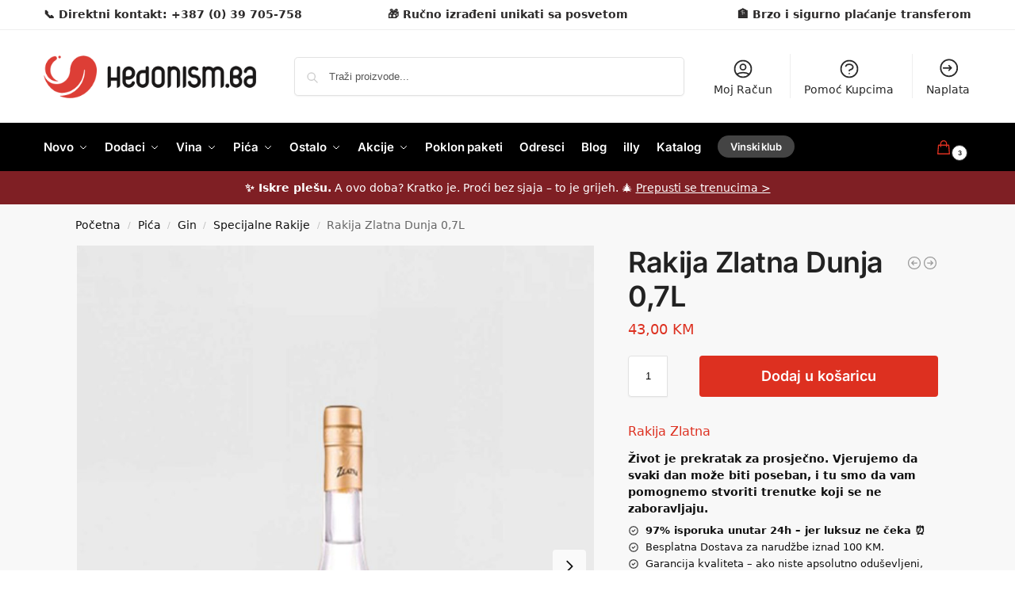

--- FILE ---
content_type: text/html; charset=UTF-8
request_url: https://hedonism.ba/proizvod/rakija-zlatna-dunja-07l-2-case-gratis/
body_size: 70172
content:
<!doctype html>
<html lang="hr">
<head><meta charset="UTF-8"><script>if(navigator.userAgent.match(/MSIE|Internet Explorer/i)||navigator.userAgent.match(/Trident\/7\..*?rv:11/i)){var href=document.location.href;if(!href.match(/[?&]nowprocket/)){if(href.indexOf("?")==-1){if(href.indexOf("#")==-1){document.location.href=href+"?nowprocket=1"}else{document.location.href=href.replace("#","?nowprocket=1#")}}else{if(href.indexOf("#")==-1){document.location.href=href+"&nowprocket=1"}else{document.location.href=href.replace("#","&nowprocket=1#")}}}}</script><script>(()=>{class RocketLazyLoadScripts{constructor(){this.v="2.0.4",this.userEvents=["keydown","keyup","mousedown","mouseup","mousemove","mouseover","mouseout","touchmove","touchstart","touchend","touchcancel","wheel","click","dblclick","input"],this.attributeEvents=["onblur","onclick","oncontextmenu","ondblclick","onfocus","onmousedown","onmouseenter","onmouseleave","onmousemove","onmouseout","onmouseover","onmouseup","onmousewheel","onscroll","onsubmit"]}async t(){this.i(),this.o(),/iP(ad|hone)/.test(navigator.userAgent)&&this.h(),this.u(),this.l(this),this.m(),this.k(this),this.p(this),this._(),await Promise.all([this.R(),this.L()]),this.lastBreath=Date.now(),this.S(this),this.P(),this.D(),this.O(),this.M(),await this.C(this.delayedScripts.normal),await this.C(this.delayedScripts.defer),await this.C(this.delayedScripts.async),await this.T(),await this.F(),await this.j(),await this.A(),window.dispatchEvent(new Event("rocket-allScriptsLoaded")),this.everythingLoaded=!0,this.lastTouchEnd&&await new Promise(t=>setTimeout(t,500-Date.now()+this.lastTouchEnd)),this.I(),this.H(),this.U(),this.W()}i(){this.CSPIssue=sessionStorage.getItem("rocketCSPIssue"),document.addEventListener("securitypolicyviolation",t=>{this.CSPIssue||"script-src-elem"!==t.violatedDirective||"data"!==t.blockedURI||(this.CSPIssue=!0,sessionStorage.setItem("rocketCSPIssue",!0))},{isRocket:!0})}o(){window.addEventListener("pageshow",t=>{this.persisted=t.persisted,this.realWindowLoadedFired=!0},{isRocket:!0}),window.addEventListener("pagehide",()=>{this.onFirstUserAction=null},{isRocket:!0})}h(){let t;function e(e){t=e}window.addEventListener("touchstart",e,{isRocket:!0}),window.addEventListener("touchend",function i(o){o.changedTouches[0]&&t.changedTouches[0]&&Math.abs(o.changedTouches[0].pageX-t.changedTouches[0].pageX)<10&&Math.abs(o.changedTouches[0].pageY-t.changedTouches[0].pageY)<10&&o.timeStamp-t.timeStamp<200&&(window.removeEventListener("touchstart",e,{isRocket:!0}),window.removeEventListener("touchend",i,{isRocket:!0}),"INPUT"===o.target.tagName&&"text"===o.target.type||(o.target.dispatchEvent(new TouchEvent("touchend",{target:o.target,bubbles:!0})),o.target.dispatchEvent(new MouseEvent("mouseover",{target:o.target,bubbles:!0})),o.target.dispatchEvent(new PointerEvent("click",{target:o.target,bubbles:!0,cancelable:!0,detail:1,clientX:o.changedTouches[0].clientX,clientY:o.changedTouches[0].clientY})),event.preventDefault()))},{isRocket:!0})}q(t){this.userActionTriggered||("mousemove"!==t.type||this.firstMousemoveIgnored?"keyup"===t.type||"mouseover"===t.type||"mouseout"===t.type||(this.userActionTriggered=!0,this.onFirstUserAction&&this.onFirstUserAction()):this.firstMousemoveIgnored=!0),"click"===t.type&&t.preventDefault(),t.stopPropagation(),t.stopImmediatePropagation(),"touchstart"===this.lastEvent&&"touchend"===t.type&&(this.lastTouchEnd=Date.now()),"click"===t.type&&(this.lastTouchEnd=0),this.lastEvent=t.type,t.composedPath&&t.composedPath()[0].getRootNode()instanceof ShadowRoot&&(t.rocketTarget=t.composedPath()[0]),this.savedUserEvents.push(t)}u(){this.savedUserEvents=[],this.userEventHandler=this.q.bind(this),this.userEvents.forEach(t=>window.addEventListener(t,this.userEventHandler,{passive:!1,isRocket:!0})),document.addEventListener("visibilitychange",this.userEventHandler,{isRocket:!0})}U(){this.userEvents.forEach(t=>window.removeEventListener(t,this.userEventHandler,{passive:!1,isRocket:!0})),document.removeEventListener("visibilitychange",this.userEventHandler,{isRocket:!0}),this.savedUserEvents.forEach(t=>{(t.rocketTarget||t.target).dispatchEvent(new window[t.constructor.name](t.type,t))})}m(){const t="return false",e=Array.from(this.attributeEvents,t=>"data-rocket-"+t),i="["+this.attributeEvents.join("],[")+"]",o="[data-rocket-"+this.attributeEvents.join("],[data-rocket-")+"]",s=(e,i,o)=>{o&&o!==t&&(e.setAttribute("data-rocket-"+i,o),e["rocket"+i]=new Function("event",o),e.setAttribute(i,t))};new MutationObserver(t=>{for(const n of t)"attributes"===n.type&&(n.attributeName.startsWith("data-rocket-")||this.everythingLoaded?n.attributeName.startsWith("data-rocket-")&&this.everythingLoaded&&this.N(n.target,n.attributeName.substring(12)):s(n.target,n.attributeName,n.target.getAttribute(n.attributeName))),"childList"===n.type&&n.addedNodes.forEach(t=>{if(t.nodeType===Node.ELEMENT_NODE)if(this.everythingLoaded)for(const i of[t,...t.querySelectorAll(o)])for(const t of i.getAttributeNames())e.includes(t)&&this.N(i,t.substring(12));else for(const e of[t,...t.querySelectorAll(i)])for(const t of e.getAttributeNames())this.attributeEvents.includes(t)&&s(e,t,e.getAttribute(t))})}).observe(document,{subtree:!0,childList:!0,attributeFilter:[...this.attributeEvents,...e]})}I(){this.attributeEvents.forEach(t=>{document.querySelectorAll("[data-rocket-"+t+"]").forEach(e=>{this.N(e,t)})})}N(t,e){const i=t.getAttribute("data-rocket-"+e);i&&(t.setAttribute(e,i),t.removeAttribute("data-rocket-"+e))}k(t){Object.defineProperty(HTMLElement.prototype,"onclick",{get(){return this.rocketonclick||null},set(e){this.rocketonclick=e,this.setAttribute(t.everythingLoaded?"onclick":"data-rocket-onclick","this.rocketonclick(event)")}})}S(t){function e(e,i){let o=e[i];e[i]=null,Object.defineProperty(e,i,{get:()=>o,set(s){t.everythingLoaded?o=s:e["rocket"+i]=o=s}})}e(document,"onreadystatechange"),e(window,"onload"),e(window,"onpageshow");try{Object.defineProperty(document,"readyState",{get:()=>t.rocketReadyState,set(e){t.rocketReadyState=e},configurable:!0}),document.readyState="loading"}catch(t){console.log("WPRocket DJE readyState conflict, bypassing")}}l(t){this.originalAddEventListener=EventTarget.prototype.addEventListener,this.originalRemoveEventListener=EventTarget.prototype.removeEventListener,this.savedEventListeners=[],EventTarget.prototype.addEventListener=function(e,i,o){o&&o.isRocket||!t.B(e,this)&&!t.userEvents.includes(e)||t.B(e,this)&&!t.userActionTriggered||e.startsWith("rocket-")||t.everythingLoaded?t.originalAddEventListener.call(this,e,i,o):(t.savedEventListeners.push({target:this,remove:!1,type:e,func:i,options:o}),"mouseenter"!==e&&"mouseleave"!==e||t.originalAddEventListener.call(this,e,t.savedUserEvents.push,o))},EventTarget.prototype.removeEventListener=function(e,i,o){o&&o.isRocket||!t.B(e,this)&&!t.userEvents.includes(e)||t.B(e,this)&&!t.userActionTriggered||e.startsWith("rocket-")||t.everythingLoaded?t.originalRemoveEventListener.call(this,e,i,o):t.savedEventListeners.push({target:this,remove:!0,type:e,func:i,options:o})}}J(t,e){this.savedEventListeners=this.savedEventListeners.filter(i=>{let o=i.type,s=i.target||window;return e!==o||t!==s||(this.B(o,s)&&(i.type="rocket-"+o),this.$(i),!1)})}H(){EventTarget.prototype.addEventListener=this.originalAddEventListener,EventTarget.prototype.removeEventListener=this.originalRemoveEventListener,this.savedEventListeners.forEach(t=>this.$(t))}$(t){t.remove?this.originalRemoveEventListener.call(t.target,t.type,t.func,t.options):this.originalAddEventListener.call(t.target,t.type,t.func,t.options)}p(t){let e;function i(e){return t.everythingLoaded?e:e.split(" ").map(t=>"load"===t||t.startsWith("load.")?"rocket-jquery-load":t).join(" ")}function o(o){function s(e){const s=o.fn[e];o.fn[e]=o.fn.init.prototype[e]=function(){return this[0]===window&&t.userActionTriggered&&("string"==typeof arguments[0]||arguments[0]instanceof String?arguments[0]=i(arguments[0]):"object"==typeof arguments[0]&&Object.keys(arguments[0]).forEach(t=>{const e=arguments[0][t];delete arguments[0][t],arguments[0][i(t)]=e})),s.apply(this,arguments),this}}if(o&&o.fn&&!t.allJQueries.includes(o)){const e={DOMContentLoaded:[],"rocket-DOMContentLoaded":[]};for(const t in e)document.addEventListener(t,()=>{e[t].forEach(t=>t())},{isRocket:!0});o.fn.ready=o.fn.init.prototype.ready=function(i){function s(){parseInt(o.fn.jquery)>2?setTimeout(()=>i.bind(document)(o)):i.bind(document)(o)}return"function"==typeof i&&(t.realDomReadyFired?!t.userActionTriggered||t.fauxDomReadyFired?s():e["rocket-DOMContentLoaded"].push(s):e.DOMContentLoaded.push(s)),o([])},s("on"),s("one"),s("off"),t.allJQueries.push(o)}e=o}t.allJQueries=[],o(window.jQuery),Object.defineProperty(window,"jQuery",{get:()=>e,set(t){o(t)}})}P(){const t=new Map;document.write=document.writeln=function(e){const i=document.currentScript,o=document.createRange(),s=i.parentElement;let n=t.get(i);void 0===n&&(n=i.nextSibling,t.set(i,n));const c=document.createDocumentFragment();o.setStart(c,0),c.appendChild(o.createContextualFragment(e)),s.insertBefore(c,n)}}async R(){return new Promise(t=>{this.userActionTriggered?t():this.onFirstUserAction=t})}async L(){return new Promise(t=>{document.addEventListener("DOMContentLoaded",()=>{this.realDomReadyFired=!0,t()},{isRocket:!0})})}async j(){return this.realWindowLoadedFired?Promise.resolve():new Promise(t=>{window.addEventListener("load",t,{isRocket:!0})})}M(){this.pendingScripts=[];this.scriptsMutationObserver=new MutationObserver(t=>{for(const e of t)e.addedNodes.forEach(t=>{"SCRIPT"!==t.tagName||t.noModule||t.isWPRocket||this.pendingScripts.push({script:t,promise:new Promise(e=>{const i=()=>{const i=this.pendingScripts.findIndex(e=>e.script===t);i>=0&&this.pendingScripts.splice(i,1),e()};t.addEventListener("load",i,{isRocket:!0}),t.addEventListener("error",i,{isRocket:!0}),setTimeout(i,1e3)})})})}),this.scriptsMutationObserver.observe(document,{childList:!0,subtree:!0})}async F(){await this.X(),this.pendingScripts.length?(await this.pendingScripts[0].promise,await this.F()):this.scriptsMutationObserver.disconnect()}D(){this.delayedScripts={normal:[],async:[],defer:[]},document.querySelectorAll("script[type$=rocketlazyloadscript]").forEach(t=>{t.hasAttribute("data-rocket-src")?t.hasAttribute("async")&&!1!==t.async?this.delayedScripts.async.push(t):t.hasAttribute("defer")&&!1!==t.defer||"module"===t.getAttribute("data-rocket-type")?this.delayedScripts.defer.push(t):this.delayedScripts.normal.push(t):this.delayedScripts.normal.push(t)})}async _(){await this.L();let t=[];document.querySelectorAll("script[type$=rocketlazyloadscript][data-rocket-src]").forEach(e=>{let i=e.getAttribute("data-rocket-src");if(i&&!i.startsWith("data:")){i.startsWith("//")&&(i=location.protocol+i);try{const o=new URL(i).origin;o!==location.origin&&t.push({src:o,crossOrigin:e.crossOrigin||"module"===e.getAttribute("data-rocket-type")})}catch(t){}}}),t=[...new Map(t.map(t=>[JSON.stringify(t),t])).values()],this.Y(t,"preconnect")}async G(t){if(await this.K(),!0!==t.noModule||!("noModule"in HTMLScriptElement.prototype))return new Promise(e=>{let i;function o(){(i||t).setAttribute("data-rocket-status","executed"),e()}try{if(navigator.userAgent.includes("Firefox/")||""===navigator.vendor||this.CSPIssue)i=document.createElement("script"),[...t.attributes].forEach(t=>{let e=t.nodeName;"type"!==e&&("data-rocket-type"===e&&(e="type"),"data-rocket-src"===e&&(e="src"),i.setAttribute(e,t.nodeValue))}),t.text&&(i.text=t.text),t.nonce&&(i.nonce=t.nonce),i.hasAttribute("src")?(i.addEventListener("load",o,{isRocket:!0}),i.addEventListener("error",()=>{i.setAttribute("data-rocket-status","failed-network"),e()},{isRocket:!0}),setTimeout(()=>{i.isConnected||e()},1)):(i.text=t.text,o()),i.isWPRocket=!0,t.parentNode.replaceChild(i,t);else{const i=t.getAttribute("data-rocket-type"),s=t.getAttribute("data-rocket-src");i?(t.type=i,t.removeAttribute("data-rocket-type")):t.removeAttribute("type"),t.addEventListener("load",o,{isRocket:!0}),t.addEventListener("error",i=>{this.CSPIssue&&i.target.src.startsWith("data:")?(console.log("WPRocket: CSP fallback activated"),t.removeAttribute("src"),this.G(t).then(e)):(t.setAttribute("data-rocket-status","failed-network"),e())},{isRocket:!0}),s?(t.fetchPriority="high",t.removeAttribute("data-rocket-src"),t.src=s):t.src="data:text/javascript;base64,"+window.btoa(unescape(encodeURIComponent(t.text)))}}catch(i){t.setAttribute("data-rocket-status","failed-transform"),e()}});t.setAttribute("data-rocket-status","skipped")}async C(t){const e=t.shift();return e?(e.isConnected&&await this.G(e),this.C(t)):Promise.resolve()}O(){this.Y([...this.delayedScripts.normal,...this.delayedScripts.defer,...this.delayedScripts.async],"preload")}Y(t,e){this.trash=this.trash||[];let i=!0;var o=document.createDocumentFragment();t.forEach(t=>{const s=t.getAttribute&&t.getAttribute("data-rocket-src")||t.src;if(s&&!s.startsWith("data:")){const n=document.createElement("link");n.href=s,n.rel=e,"preconnect"!==e&&(n.as="script",n.fetchPriority=i?"high":"low"),t.getAttribute&&"module"===t.getAttribute("data-rocket-type")&&(n.crossOrigin=!0),t.crossOrigin&&(n.crossOrigin=t.crossOrigin),t.integrity&&(n.integrity=t.integrity),t.nonce&&(n.nonce=t.nonce),o.appendChild(n),this.trash.push(n),i=!1}}),document.head.appendChild(o)}W(){this.trash.forEach(t=>t.remove())}async T(){try{document.readyState="interactive"}catch(t){}this.fauxDomReadyFired=!0;try{await this.K(),this.J(document,"readystatechange"),document.dispatchEvent(new Event("rocket-readystatechange")),await this.K(),document.rocketonreadystatechange&&document.rocketonreadystatechange(),await this.K(),this.J(document,"DOMContentLoaded"),document.dispatchEvent(new Event("rocket-DOMContentLoaded")),await this.K(),this.J(window,"DOMContentLoaded"),window.dispatchEvent(new Event("rocket-DOMContentLoaded"))}catch(t){console.error(t)}}async A(){try{document.readyState="complete"}catch(t){}try{await this.K(),this.J(document,"readystatechange"),document.dispatchEvent(new Event("rocket-readystatechange")),await this.K(),document.rocketonreadystatechange&&document.rocketonreadystatechange(),await this.K(),this.J(window,"load"),window.dispatchEvent(new Event("rocket-load")),await this.K(),window.rocketonload&&window.rocketonload(),await this.K(),this.allJQueries.forEach(t=>t(window).trigger("rocket-jquery-load")),await this.K(),this.J(window,"pageshow");const t=new Event("rocket-pageshow");t.persisted=this.persisted,window.dispatchEvent(t),await this.K(),window.rocketonpageshow&&window.rocketonpageshow({persisted:this.persisted})}catch(t){console.error(t)}}async K(){Date.now()-this.lastBreath>45&&(await this.X(),this.lastBreath=Date.now())}async X(){return document.hidden?new Promise(t=>setTimeout(t)):new Promise(t=>requestAnimationFrame(t))}B(t,e){return e===document&&"readystatechange"===t||(e===document&&"DOMContentLoaded"===t||(e===window&&"DOMContentLoaded"===t||(e===window&&"load"===t||e===window&&"pageshow"===t)))}static run(){(new RocketLazyLoadScripts).t()}}RocketLazyLoadScripts.run()})();</script>

<meta name="viewport" content="height=device-height, width=device-width, initial-scale=1">
<link rel="profile" href="https://gmpg.org/xfn/11">
<link rel="pingback" href="https://hedonism.ba/xmlrpc.php">

<meta name='robots' content='index, follow, max-image-preview:large, max-snippet:-1, max-video-preview:-1' />

<!-- Google Tag Manager for WordPress by gtm4wp.com -->
<script data-cfasync="false" data-pagespeed-no-defer>
	var gtm4wp_datalayer_name = "dataLayer";
	var dataLayer = dataLayer || [];
	const gtm4wp_use_sku_instead = 1;
	const gtm4wp_currency = 'BAM';
	const gtm4wp_product_per_impression = false;
	const gtm4wp_clear_ecommerce = false;
	const gtm4wp_datalayer_max_timeout = 2000;
</script>
<!-- End Google Tag Manager for WordPress by gtm4wp.com -->
	<!-- This site is optimized with the Yoast SEO plugin v26.5 - https://yoast.com/wordpress/plugins/seo/ -->
	<title>Rakija Zlatna Dunja 0,7L | hedonism.ba</title>
	<meta name="description" content="Zlatna Dunja je izrazito mirisna rakija, gorko-slatke arome dunje. Sadrži 40% alkohola.  Zlatna Dunja premium rakija vrhunskog kvaliteta, nastala od" />
	<link rel="canonical" href="https://hedonism.ba/proizvod/rakija-zlatna-dunja-07l-2-case-gratis/" />
	<meta property="og:locale" content="hr_HR" />
	<meta property="og:type" content="article" />
	<meta property="og:title" content="Rakija Zlatna Dunja 0,7L | hedonism.ba" />
	<meta property="og:description" content="Zlatna Dunja je izrazito mirisna rakija, gorko-slatke arome dunje. Sadrži 40% alkohola.  Zlatna Dunja premium rakija vrhunskog kvaliteta, nastala od" />
	<meta property="og:url" content="https://hedonism.ba/proizvod/rakija-zlatna-dunja-07l-2-case-gratis/" />
	<meta property="og:site_name" content="hedonism.ba" />
	<meta property="article:publisher" content="https://www.facebook.com/hedonism.ba" />
	<meta property="article:modified_time" content="2025-09-16T05:16:44+00:00" />
	<meta property="og:image" content="https://hedonism.ba/wp-content/uploads/2022/10/zlatna-dunja.jpg" />
	<meta property="og:image:width" content="1127" />
	<meta property="og:image:height" content="1400" />
	<meta property="og:image:type" content="image/jpeg" />
	<meta name="twitter:card" content="summary_large_image" />
	<meta name="twitter:label1" content="Procijenjeno vrijeme čitanja" />
	<meta name="twitter:data1" content="1 minuta" />
	<script type="application/ld+json" class="yoast-schema-graph">{"@context":"https://schema.org","@graph":[{"@type":"WebPage","@id":"https://hedonism.ba/proizvod/rakija-zlatna-dunja-07l-2-case-gratis/","url":"https://hedonism.ba/proizvod/rakija-zlatna-dunja-07l-2-case-gratis/","name":"Rakija Zlatna Dunja 0,7L | hedonism.ba","isPartOf":{"@id":"https://hedonism.ba/#website"},"primaryImageOfPage":{"@id":"https://hedonism.ba/proizvod/rakija-zlatna-dunja-07l-2-case-gratis/#primaryimage"},"image":{"@id":"https://hedonism.ba/proizvod/rakija-zlatna-dunja-07l-2-case-gratis/#primaryimage"},"thumbnailUrl":"https://hedonism.ba/wp-content/uploads/2022/10/zlatna-dunja.jpg","datePublished":"2022-10-27T11:42:54+00:00","dateModified":"2025-09-16T05:16:44+00:00","description":"Zlatna Dunja je izrazito mirisna rakija, gorko-slatke arome dunje. Sadrži 40% alkohola.  Zlatna Dunja premium rakija vrhunskog kvaliteta, nastala od","breadcrumb":{"@id":"https://hedonism.ba/proizvod/rakija-zlatna-dunja-07l-2-case-gratis/#breadcrumb"},"inLanguage":"hr","potentialAction":[{"@type":"ReadAction","target":["https://hedonism.ba/proizvod/rakija-zlatna-dunja-07l-2-case-gratis/"]}]},{"@type":"ImageObject","inLanguage":"hr","@id":"https://hedonism.ba/proizvod/rakija-zlatna-dunja-07l-2-case-gratis/#primaryimage","url":"https://hedonism.ba/wp-content/uploads/2022/10/zlatna-dunja.jpg","contentUrl":"https://hedonism.ba/wp-content/uploads/2022/10/zlatna-dunja.jpg","width":1127,"height":1400},{"@type":"BreadcrumbList","@id":"https://hedonism.ba/proizvod/rakija-zlatna-dunja-07l-2-case-gratis/#breadcrumb","itemListElement":[{"@type":"ListItem","position":1,"name":"Početna stranica","item":"https://hedonism.ba/"},{"@type":"ListItem","position":2,"name":"Trgovina","item":"https://hedonism.ba/trgovina/"},{"@type":"ListItem","position":3,"name":"Rakija Zlatna Dunja 0,7L"}]},{"@type":"WebSite","@id":"https://hedonism.ba/#website","url":"https://hedonism.ba/","name":"hedonism.ba","description":"-- dostava zadovoljstva --","publisher":{"@id":"https://hedonism.ba/#organization"},"potentialAction":[{"@type":"SearchAction","target":{"@type":"EntryPoint","urlTemplate":"https://hedonism.ba/?s={search_term_string}"},"query-input":{"@type":"PropertyValueSpecification","valueRequired":true,"valueName":"search_term_string"}}],"inLanguage":"hr"},{"@type":"Organization","@id":"https://hedonism.ba/#organization","name":"hedonism.ba","url":"https://hedonism.ba/","logo":{"@type":"ImageObject","inLanguage":"hr","@id":"https://hedonism.ba/#/schema/logo/image/","url":"https://hedonism.ba/wp-content/uploads/2022/01/logo_stranice2-4-1.png","contentUrl":"https://hedonism.ba/wp-content/uploads/2022/01/logo_stranice2-4-1.png","width":500,"height":100,"caption":"hedonism.ba"},"image":{"@id":"https://hedonism.ba/#/schema/logo/image/"},"sameAs":["https://www.facebook.com/hedonism.ba","https://www.instagram.com/hedonism.ba/"]}]}</script>
	<!-- / Yoast SEO plugin. -->


<link rel='dns-prefetch' href='//capi-automation.s3.us-east-2.amazonaws.com' />

<link rel="alternate" type="application/rss+xml" title="hedonism.ba &raquo; Kanal" href="https://hedonism.ba/feed/" />
<link rel="alternate" type="application/rss+xml" title="hedonism.ba &raquo; Kanal komentara" href="https://hedonism.ba/comments/feed/" />
<link rel="alternate" type="application/rss+xml" title="hedonism.ba &raquo; Rakija Zlatna Dunja 0,7L Kanal komentara" href="https://hedonism.ba/proizvod/rakija-zlatna-dunja-07l-2-case-gratis/feed/" />
<link rel="alternate" title="oEmbed (JSON)" type="application/json+oembed" href="https://hedonism.ba/wp-json/oembed/1.0/embed?url=https%3A%2F%2Fhedonism.ba%2Fproizvod%2Frakija-zlatna-dunja-07l-2-case-gratis%2F" />
<link rel="alternate" title="oEmbed (XML)" type="text/xml+oembed" href="https://hedonism.ba/wp-json/oembed/1.0/embed?url=https%3A%2F%2Fhedonism.ba%2Fproizvod%2Frakija-zlatna-dunja-07l-2-case-gratis%2F&#038;format=xml" />
<style type="text/css">
@keyframes cgkit-loading { 0% { background-position: 100% 50%; } 100% { background-position: 0 50%; } }
body ul.products li.product.cgkit-swatch-loading .woocommerce-image__wrapper,
body ul.products li.product.cgkit-swatch-loading .woocommerce-card__header > * { color: transparent !important; background: linear-gradient(100deg, #ececec 30%, #f5f5f5 50%, #ececec 70%); border-radius: 5px; background-size: 400%; animation: cgkit-loading 1.2s ease-in-out infinite; }
body ul.products li.product.cgkit-swatch-loading .woocommerce-image__wrapper > *,
body ul.products li.product.cgkit-swatch-loading .woocommerce-card__header > * > * { visibility: hidden; }
ul.products li.product.cgkit-swatch-loading .woocommerce-card__header .product__categories,
ul.products li.product.cgkit-swatch-loading .woocommerce-card__header .woocommerce-loop-product__title,
ul.products li.product.cgkit-swatch-loading .woocommerce-card__header .price { display: table; width: auto;  }
ul.products li.product.cgkit-swatch-loading .woocommerce-card__header .star-rating:before { visibility: hidden; }
</style>
	<style id='wp-img-auto-sizes-contain-inline-css' type='text/css'>
img:is([sizes=auto i],[sizes^="auto," i]){contain-intrinsic-size:3000px 1500px}
/*# sourceURL=wp-img-auto-sizes-contain-inline-css */
</style>
<style id='wp-emoji-styles-inline-css' type='text/css'>

	img.wp-smiley, img.emoji {
		display: inline !important;
		border: none !important;
		box-shadow: none !important;
		height: 1em !important;
		width: 1em !important;
		margin: 0 0.07em !important;
		vertical-align: -0.1em !important;
		background: none !important;
		padding: 0 !important;
	}
/*# sourceURL=wp-emoji-styles-inline-css */
</style>
<link rel='stylesheet' id='wp-block-library-css' href='https://hedonism.ba/wp-includes/css/dist/block-library/style.min.css?ver=6.9' type='text/css' media='all' />
<style id='global-styles-inline-css' type='text/css'>
:root{--wp--preset--aspect-ratio--square: 1;--wp--preset--aspect-ratio--4-3: 4/3;--wp--preset--aspect-ratio--3-4: 3/4;--wp--preset--aspect-ratio--3-2: 3/2;--wp--preset--aspect-ratio--2-3: 2/3;--wp--preset--aspect-ratio--16-9: 16/9;--wp--preset--aspect-ratio--9-16: 9/16;--wp--preset--color--black: #000000;--wp--preset--color--cyan-bluish-gray: #abb8c3;--wp--preset--color--white: #ffffff;--wp--preset--color--pale-pink: #f78da7;--wp--preset--color--vivid-red: #cf2e2e;--wp--preset--color--luminous-vivid-orange: #ff6900;--wp--preset--color--luminous-vivid-amber: #fcb900;--wp--preset--color--light-green-cyan: #7bdcb5;--wp--preset--color--vivid-green-cyan: #00d084;--wp--preset--color--pale-cyan-blue: #8ed1fc;--wp--preset--color--vivid-cyan-blue: #0693e3;--wp--preset--color--vivid-purple: #9b51e0;--wp--preset--gradient--vivid-cyan-blue-to-vivid-purple: linear-gradient(135deg,rgb(6,147,227) 0%,rgb(155,81,224) 100%);--wp--preset--gradient--light-green-cyan-to-vivid-green-cyan: linear-gradient(135deg,rgb(122,220,180) 0%,rgb(0,208,130) 100%);--wp--preset--gradient--luminous-vivid-amber-to-luminous-vivid-orange: linear-gradient(135deg,rgb(252,185,0) 0%,rgb(255,105,0) 100%);--wp--preset--gradient--luminous-vivid-orange-to-vivid-red: linear-gradient(135deg,rgb(255,105,0) 0%,rgb(207,46,46) 100%);--wp--preset--gradient--very-light-gray-to-cyan-bluish-gray: linear-gradient(135deg,rgb(238,238,238) 0%,rgb(169,184,195) 100%);--wp--preset--gradient--cool-to-warm-spectrum: linear-gradient(135deg,rgb(74,234,220) 0%,rgb(151,120,209) 20%,rgb(207,42,186) 40%,rgb(238,44,130) 60%,rgb(251,105,98) 80%,rgb(254,248,76) 100%);--wp--preset--gradient--blush-light-purple: linear-gradient(135deg,rgb(255,206,236) 0%,rgb(152,150,240) 100%);--wp--preset--gradient--blush-bordeaux: linear-gradient(135deg,rgb(254,205,165) 0%,rgb(254,45,45) 50%,rgb(107,0,62) 100%);--wp--preset--gradient--luminous-dusk: linear-gradient(135deg,rgb(255,203,112) 0%,rgb(199,81,192) 50%,rgb(65,88,208) 100%);--wp--preset--gradient--pale-ocean: linear-gradient(135deg,rgb(255,245,203) 0%,rgb(182,227,212) 50%,rgb(51,167,181) 100%);--wp--preset--gradient--electric-grass: linear-gradient(135deg,rgb(202,248,128) 0%,rgb(113,206,126) 100%);--wp--preset--gradient--midnight: linear-gradient(135deg,rgb(2,3,129) 0%,rgb(40,116,252) 100%);--wp--preset--font-size--small: clamp(1rem, 1rem + ((1vw - 0.2rem) * 0.368), 1.2rem);--wp--preset--font-size--medium: clamp(1rem, 1rem + ((1vw - 0.2rem) * 0.92), 1.5rem);--wp--preset--font-size--large: clamp(1.5rem, 1.5rem + ((1vw - 0.2rem) * 0.92), 2rem);--wp--preset--font-size--x-large: clamp(1.5rem, 1.5rem + ((1vw - 0.2rem) * 1.379), 2.25rem);--wp--preset--font-size--x-small: 0.85rem;--wp--preset--font-size--base: clamp(1rem, 1rem + ((1vw - 0.2rem) * 0.46), 1.25rem);--wp--preset--font-size--xx-large: clamp(2rem, 2rem + ((1vw - 0.2rem) * 1.839), 3rem);--wp--preset--font-size--xxx-large: clamp(2.25rem, 2.25rem + ((1vw - 0.2rem) * 3.218), 4rem);--wp--preset--spacing--20: 0.44rem;--wp--preset--spacing--30: 0.67rem;--wp--preset--spacing--40: 1rem;--wp--preset--spacing--50: 1.5rem;--wp--preset--spacing--60: 2.25rem;--wp--preset--spacing--70: 3.38rem;--wp--preset--spacing--80: 5.06rem;--wp--preset--spacing--small: clamp(.25rem, 2.5vw, 0.75rem);--wp--preset--spacing--medium: clamp(1rem, 4vw, 2rem);--wp--preset--spacing--large: clamp(1.25rem, 6vw, 3rem);--wp--preset--spacing--x-large: clamp(3rem, 7vw, 5rem);--wp--preset--spacing--xx-large: clamp(4rem, 9vw, 7rem);--wp--preset--spacing--xxx-large: clamp(5rem, 12vw, 9rem);--wp--preset--spacing--xxxx-large: clamp(6rem, 14vw, 13rem);--wp--preset--shadow--natural: 6px 6px 9px rgba(0, 0, 0, 0.2);--wp--preset--shadow--deep: 12px 12px 50px rgba(0, 0, 0, 0.4);--wp--preset--shadow--sharp: 6px 6px 0px rgba(0, 0, 0, 0.2);--wp--preset--shadow--outlined: 6px 6px 0px -3px rgb(255, 255, 255), 6px 6px rgb(0, 0, 0);--wp--preset--shadow--crisp: 6px 6px 0px rgb(0, 0, 0);--wp--custom--line-height--none: 1;--wp--custom--line-height--tight: 1.1;--wp--custom--line-height--snug: 1.2;--wp--custom--line-height--normal: 1.5;--wp--custom--line-height--relaxed: 1.625;--wp--custom--line-height--loose: 2;--wp--custom--line-height--body: 1.618;}:root { --wp--style--global--content-size: 900px;--wp--style--global--wide-size: 1190px; }:where(body) { margin: 0; }.wp-site-blocks { padding-top: var(--wp--style--root--padding-top); padding-bottom: var(--wp--style--root--padding-bottom); }.has-global-padding { padding-right: var(--wp--style--root--padding-right); padding-left: var(--wp--style--root--padding-left); }.has-global-padding > .alignfull { margin-right: calc(var(--wp--style--root--padding-right) * -1); margin-left: calc(var(--wp--style--root--padding-left) * -1); }.has-global-padding :where(:not(.alignfull.is-layout-flow) > .has-global-padding:not(.wp-block-block, .alignfull)) { padding-right: 0; padding-left: 0; }.has-global-padding :where(:not(.alignfull.is-layout-flow) > .has-global-padding:not(.wp-block-block, .alignfull)) > .alignfull { margin-left: 0; margin-right: 0; }.wp-site-blocks > .alignleft { float: left; margin-right: 2em; }.wp-site-blocks > .alignright { float: right; margin-left: 2em; }.wp-site-blocks > .aligncenter { justify-content: center; margin-left: auto; margin-right: auto; }:where(.wp-site-blocks) > * { margin-block-start: var(--wp--preset--spacing--medium); margin-block-end: 0; }:where(.wp-site-blocks) > :first-child { margin-block-start: 0; }:where(.wp-site-blocks) > :last-child { margin-block-end: 0; }:root { --wp--style--block-gap: var(--wp--preset--spacing--medium); }:root :where(.is-layout-flow) > :first-child{margin-block-start: 0;}:root :where(.is-layout-flow) > :last-child{margin-block-end: 0;}:root :where(.is-layout-flow) > *{margin-block-start: var(--wp--preset--spacing--medium);margin-block-end: 0;}:root :where(.is-layout-constrained) > :first-child{margin-block-start: 0;}:root :where(.is-layout-constrained) > :last-child{margin-block-end: 0;}:root :where(.is-layout-constrained) > *{margin-block-start: var(--wp--preset--spacing--medium);margin-block-end: 0;}:root :where(.is-layout-flex){gap: var(--wp--preset--spacing--medium);}:root :where(.is-layout-grid){gap: var(--wp--preset--spacing--medium);}.is-layout-flow > .alignleft{float: left;margin-inline-start: 0;margin-inline-end: 2em;}.is-layout-flow > .alignright{float: right;margin-inline-start: 2em;margin-inline-end: 0;}.is-layout-flow > .aligncenter{margin-left: auto !important;margin-right: auto !important;}.is-layout-constrained > .alignleft{float: left;margin-inline-start: 0;margin-inline-end: 2em;}.is-layout-constrained > .alignright{float: right;margin-inline-start: 2em;margin-inline-end: 0;}.is-layout-constrained > .aligncenter{margin-left: auto !important;margin-right: auto !important;}.is-layout-constrained > :where(:not(.alignleft):not(.alignright):not(.alignfull)){max-width: var(--wp--style--global--content-size);margin-left: auto !important;margin-right: auto !important;}.is-layout-constrained > .alignwide{max-width: var(--wp--style--global--wide-size);}body .is-layout-flex{display: flex;}.is-layout-flex{flex-wrap: wrap;align-items: center;}.is-layout-flex > :is(*, div){margin: 0;}body .is-layout-grid{display: grid;}.is-layout-grid > :is(*, div){margin: 0;}body{font-family: var(--wp--preset--font-family--primary);--wp--style--root--padding-top: 0;--wp--style--root--padding-right: var(--wp--preset--spacing--medium);--wp--style--root--padding-bottom: 0;--wp--style--root--padding-left: var(--wp--preset--spacing--medium);}a:where(:not(.wp-element-button)){text-decoration: false;}:root :where(.wp-element-button, .wp-block-button__link){background-color: #32373c;border-width: 0;color: #fff;font-family: inherit;font-size: inherit;font-style: inherit;font-weight: inherit;letter-spacing: inherit;line-height: inherit;padding-top: calc(0.667em + 2px);padding-right: calc(1.333em + 2px);padding-bottom: calc(0.667em + 2px);padding-left: calc(1.333em + 2px);text-decoration: none;text-transform: inherit;}.has-black-color{color: var(--wp--preset--color--black) !important;}.has-cyan-bluish-gray-color{color: var(--wp--preset--color--cyan-bluish-gray) !important;}.has-white-color{color: var(--wp--preset--color--white) !important;}.has-pale-pink-color{color: var(--wp--preset--color--pale-pink) !important;}.has-vivid-red-color{color: var(--wp--preset--color--vivid-red) !important;}.has-luminous-vivid-orange-color{color: var(--wp--preset--color--luminous-vivid-orange) !important;}.has-luminous-vivid-amber-color{color: var(--wp--preset--color--luminous-vivid-amber) !important;}.has-light-green-cyan-color{color: var(--wp--preset--color--light-green-cyan) !important;}.has-vivid-green-cyan-color{color: var(--wp--preset--color--vivid-green-cyan) !important;}.has-pale-cyan-blue-color{color: var(--wp--preset--color--pale-cyan-blue) !important;}.has-vivid-cyan-blue-color{color: var(--wp--preset--color--vivid-cyan-blue) !important;}.has-vivid-purple-color{color: var(--wp--preset--color--vivid-purple) !important;}.has-black-background-color{background-color: var(--wp--preset--color--black) !important;}.has-cyan-bluish-gray-background-color{background-color: var(--wp--preset--color--cyan-bluish-gray) !important;}.has-white-background-color{background-color: var(--wp--preset--color--white) !important;}.has-pale-pink-background-color{background-color: var(--wp--preset--color--pale-pink) !important;}.has-vivid-red-background-color{background-color: var(--wp--preset--color--vivid-red) !important;}.has-luminous-vivid-orange-background-color{background-color: var(--wp--preset--color--luminous-vivid-orange) !important;}.has-luminous-vivid-amber-background-color{background-color: var(--wp--preset--color--luminous-vivid-amber) !important;}.has-light-green-cyan-background-color{background-color: var(--wp--preset--color--light-green-cyan) !important;}.has-vivid-green-cyan-background-color{background-color: var(--wp--preset--color--vivid-green-cyan) !important;}.has-pale-cyan-blue-background-color{background-color: var(--wp--preset--color--pale-cyan-blue) !important;}.has-vivid-cyan-blue-background-color{background-color: var(--wp--preset--color--vivid-cyan-blue) !important;}.has-vivid-purple-background-color{background-color: var(--wp--preset--color--vivid-purple) !important;}.has-black-border-color{border-color: var(--wp--preset--color--black) !important;}.has-cyan-bluish-gray-border-color{border-color: var(--wp--preset--color--cyan-bluish-gray) !important;}.has-white-border-color{border-color: var(--wp--preset--color--white) !important;}.has-pale-pink-border-color{border-color: var(--wp--preset--color--pale-pink) !important;}.has-vivid-red-border-color{border-color: var(--wp--preset--color--vivid-red) !important;}.has-luminous-vivid-orange-border-color{border-color: var(--wp--preset--color--luminous-vivid-orange) !important;}.has-luminous-vivid-amber-border-color{border-color: var(--wp--preset--color--luminous-vivid-amber) !important;}.has-light-green-cyan-border-color{border-color: var(--wp--preset--color--light-green-cyan) !important;}.has-vivid-green-cyan-border-color{border-color: var(--wp--preset--color--vivid-green-cyan) !important;}.has-pale-cyan-blue-border-color{border-color: var(--wp--preset--color--pale-cyan-blue) !important;}.has-vivid-cyan-blue-border-color{border-color: var(--wp--preset--color--vivid-cyan-blue) !important;}.has-vivid-purple-border-color{border-color: var(--wp--preset--color--vivid-purple) !important;}.has-vivid-cyan-blue-to-vivid-purple-gradient-background{background: var(--wp--preset--gradient--vivid-cyan-blue-to-vivid-purple) !important;}.has-light-green-cyan-to-vivid-green-cyan-gradient-background{background: var(--wp--preset--gradient--light-green-cyan-to-vivid-green-cyan) !important;}.has-luminous-vivid-amber-to-luminous-vivid-orange-gradient-background{background: var(--wp--preset--gradient--luminous-vivid-amber-to-luminous-vivid-orange) !important;}.has-luminous-vivid-orange-to-vivid-red-gradient-background{background: var(--wp--preset--gradient--luminous-vivid-orange-to-vivid-red) !important;}.has-very-light-gray-to-cyan-bluish-gray-gradient-background{background: var(--wp--preset--gradient--very-light-gray-to-cyan-bluish-gray) !important;}.has-cool-to-warm-spectrum-gradient-background{background: var(--wp--preset--gradient--cool-to-warm-spectrum) !important;}.has-blush-light-purple-gradient-background{background: var(--wp--preset--gradient--blush-light-purple) !important;}.has-blush-bordeaux-gradient-background{background: var(--wp--preset--gradient--blush-bordeaux) !important;}.has-luminous-dusk-gradient-background{background: var(--wp--preset--gradient--luminous-dusk) !important;}.has-pale-ocean-gradient-background{background: var(--wp--preset--gradient--pale-ocean) !important;}.has-electric-grass-gradient-background{background: var(--wp--preset--gradient--electric-grass) !important;}.has-midnight-gradient-background{background: var(--wp--preset--gradient--midnight) !important;}.has-small-font-size{font-size: var(--wp--preset--font-size--small) !important;}.has-medium-font-size{font-size: var(--wp--preset--font-size--medium) !important;}.has-large-font-size{font-size: var(--wp--preset--font-size--large) !important;}.has-x-large-font-size{font-size: var(--wp--preset--font-size--x-large) !important;}.has-x-small-font-size{font-size: var(--wp--preset--font-size--x-small) !important;}.has-base-font-size{font-size: var(--wp--preset--font-size--base) !important;}.has-xx-large-font-size{font-size: var(--wp--preset--font-size--xx-large) !important;}.has-xxx-large-font-size{font-size: var(--wp--preset--font-size--xxx-large) !important;}
:root :where(.wp-block-columns){margin-bottom: 0px;}
:root :where(.wp-block-pullquote){font-size: clamp(0.984em, 0.984rem + ((1vw - 0.2em) * 0.949), 1.5em);line-height: 1.6;}
:root :where(.wp-block-spacer){margin-top: 0 !important;}
/*# sourceURL=global-styles-inline-css */
</style>
<link data-minify="1" rel='stylesheet' id='commercekit-ajax-search-css-css' href='https://hedonism.ba/wp-content/cache/min/1/wp-content/plugins/commercegurus-commercekit/assets/css/ajax-search.css?ver=1769919578' type='text/css' media='all' />
<link data-minify="1" rel='stylesheet' id='commercekit-attribute-swatches-css-css' href='https://hedonism.ba/wp-content/cache/min/1/wp-content/plugins/commercegurus-commercekit/assets/css/commercegurus-attribute-swatches.css?ver=1769919578' type='text/css' media='all' />
<link data-minify="1" rel='stylesheet' id='commercekit-as-tooltip-css-css' href='https://hedonism.ba/wp-content/cache/min/1/wp-content/plugins/commercegurus-commercekit/assets/css/commercegurus-as-tooltip.css?ver=1769919578' type='text/css' media='all' />
<link data-minify="1" rel='stylesheet' id='commercekit-countdown-css-css' href='https://hedonism.ba/wp-content/cache/min/1/wp-content/plugins/commercegurus-commercekit/assets/css/countdown.css?ver=1769919578' type='text/css' media='all' />
<link data-minify="1" rel='stylesheet' id='commercekit-sticky-atc-css-css' href='https://hedonism.ba/wp-content/cache/min/1/wp-content/plugins/commercegurus-commercekit/assets/css/commercekit-sticky-atc.css?ver=1769919578' type='text/css' media='all' />
<link data-minify="1" rel='stylesheet' id='commercekit-stockmeter-css-css' href='https://hedonism.ba/wp-content/cache/min/1/wp-content/plugins/commercegurus-commercekit/assets/css/stockmeter.css?ver=1769919578' type='text/css' media='all' />
<style id='woocommerce-inline-inline-css' type='text/css'>
.woocommerce form .form-row .required { visibility: visible; }
/*# sourceURL=woocommerce-inline-inline-css */
</style>
<link data-minify="1" rel='stylesheet' id='wpos-slick-style-css' href='https://hedonism.ba/wp-content/cache/background-css/1/hedonism.ba/wp-content/cache/min/1/wp-content/plugins/wp-responsive-recent-post-slider/assets/css/slick.css?ver=1769919578&wpr_t=1769936430' type='text/css' media='all' />
<link data-minify="1" rel='stylesheet' id='wppsac-public-style-css' href='https://hedonism.ba/wp-content/cache/min/1/wp-content/plugins/wp-responsive-recent-post-slider/assets/css/recent-post-style.css?ver=1769919578' type='text/css' media='all' />
<link data-minify="1" rel='stylesheet' id='commercegurus-swiperjscss-css' href='https://hedonism.ba/wp-content/cache/min/1/wp-content/plugins/commercegurus-commercekit/assets/css/swiper-bundle.min.css?ver=1769919578' type='text/css' media='all' />
<link data-minify="1" rel='stylesheet' id='grw-public-main-css-css' href='https://hedonism.ba/wp-content/cache/min/1/wp-content/plugins/widget-google-reviews/assets/css/public-main.css?ver=1769919578' type='text/css' media='all' />
<link data-minify="1" rel='stylesheet' id='brands-styles-css' href='https://hedonism.ba/wp-content/cache/min/1/wp-content/plugins/woocommerce/assets/css/brands.css?ver=1769919578' type='text/css' media='all' />
<link rel='stylesheet' id='shoptimizer-main-min-css' href='https://hedonism.ba/wp-content/themes/shoptimizer/assets/css/main/main.min.css?ver=2.9.1' type='text/css' media='all' />
<link rel='stylesheet' id='shoptimizer-product-min-css' href='https://hedonism.ba/wp-content/themes/shoptimizer/assets/css/main/product.min.css?ver=2.9.1' type='text/css' media='all' />
<link rel='stylesheet' id='shoptimizer-comments-min-css' href='https://hedonism.ba/wp-content/themes/shoptimizer/assets/css/main/comments.min.css?ver=2.9.1' type='text/css' media='all' />
<style id='shoptimizer-dynamic-style-inline-css' type='text/css'>
/* cyrillic-ext */
@font-face {
  font-family: 'Inter';
  font-style: normal;
  font-weight: 400;
  font-display: swap;
  src: url(https://hedonism.ba/wp-content/fonts/inter/UcC73FwrK3iLTeHuS_nVMrMxCp50SjIa2JL7SUc.woff2) format('woff2');
  unicode-range: U+0460-052F, U+1C80-1C8A, U+20B4, U+2DE0-2DFF, U+A640-A69F, U+FE2E-FE2F;
}
/* cyrillic */
@font-face {
  font-family: 'Inter';
  font-style: normal;
  font-weight: 400;
  font-display: swap;
  src: url(https://hedonism.ba/wp-content/fonts/inter/UcC73FwrK3iLTeHuS_nVMrMxCp50SjIa0ZL7SUc.woff2) format('woff2');
  unicode-range: U+0301, U+0400-045F, U+0490-0491, U+04B0-04B1, U+2116;
}
/* greek-ext */
@font-face {
  font-family: 'Inter';
  font-style: normal;
  font-weight: 400;
  font-display: swap;
  src: url(https://hedonism.ba/wp-content/fonts/inter/UcC73FwrK3iLTeHuS_nVMrMxCp50SjIa2ZL7SUc.woff2) format('woff2');
  unicode-range: U+1F00-1FFF;
}
/* greek */
@font-face {
  font-family: 'Inter';
  font-style: normal;
  font-weight: 400;
  font-display: swap;
  src: url(https://hedonism.ba/wp-content/fonts/inter/UcC73FwrK3iLTeHuS_nVMrMxCp50SjIa1pL7SUc.woff2) format('woff2');
  unicode-range: U+0370-0377, U+037A-037F, U+0384-038A, U+038C, U+038E-03A1, U+03A3-03FF;
}
/* vietnamese */
@font-face {
  font-family: 'Inter';
  font-style: normal;
  font-weight: 400;
  font-display: swap;
  src: url(https://hedonism.ba/wp-content/fonts/inter/UcC73FwrK3iLTeHuS_nVMrMxCp50SjIa2pL7SUc.woff2) format('woff2');
  unicode-range: U+0102-0103, U+0110-0111, U+0128-0129, U+0168-0169, U+01A0-01A1, U+01AF-01B0, U+0300-0301, U+0303-0304, U+0308-0309, U+0323, U+0329, U+1EA0-1EF9, U+20AB;
}
/* latin-ext */
@font-face {
  font-family: 'Inter';
  font-style: normal;
  font-weight: 400;
  font-display: swap;
  src: url(https://hedonism.ba/wp-content/fonts/inter/UcC73FwrK3iLTeHuS_nVMrMxCp50SjIa25L7SUc.woff2) format('woff2');
  unicode-range: U+0100-02BA, U+02BD-02C5, U+02C7-02CC, U+02CE-02D7, U+02DD-02FF, U+0304, U+0308, U+0329, U+1D00-1DBF, U+1E00-1E9F, U+1EF2-1EFF, U+2020, U+20A0-20AB, U+20AD-20C0, U+2113, U+2C60-2C7F, U+A720-A7FF;
}
/* latin */
@font-face {
  font-family: 'Inter';
  font-style: normal;
  font-weight: 400;
  font-display: swap;
  src: url(https://hedonism.ba/wp-content/fonts/inter/UcC73FwrK3iLTeHuS_nVMrMxCp50SjIa1ZL7.woff2) format('woff2');
  unicode-range: U+0000-00FF, U+0131, U+0152-0153, U+02BB-02BC, U+02C6, U+02DA, U+02DC, U+0304, U+0308, U+0329, U+2000-206F, U+20AC, U+2122, U+2191, U+2193, U+2212, U+2215, U+FEFF, U+FFFD;
}
/* cyrillic-ext */
@font-face {
  font-family: 'Inter';
  font-style: normal;
  font-weight: 600;
  font-display: swap;
  src: url(https://hedonism.ba/wp-content/fonts/inter/UcC73FwrK3iLTeHuS_nVMrMxCp50SjIa2JL7SUc.woff2) format('woff2');
  unicode-range: U+0460-052F, U+1C80-1C8A, U+20B4, U+2DE0-2DFF, U+A640-A69F, U+FE2E-FE2F;
}
/* cyrillic */
@font-face {
  font-family: 'Inter';
  font-style: normal;
  font-weight: 600;
  font-display: swap;
  src: url(https://hedonism.ba/wp-content/fonts/inter/UcC73FwrK3iLTeHuS_nVMrMxCp50SjIa0ZL7SUc.woff2) format('woff2');
  unicode-range: U+0301, U+0400-045F, U+0490-0491, U+04B0-04B1, U+2116;
}
/* greek-ext */
@font-face {
  font-family: 'Inter';
  font-style: normal;
  font-weight: 600;
  font-display: swap;
  src: url(https://hedonism.ba/wp-content/fonts/inter/UcC73FwrK3iLTeHuS_nVMrMxCp50SjIa2ZL7SUc.woff2) format('woff2');
  unicode-range: U+1F00-1FFF;
}
/* greek */
@font-face {
  font-family: 'Inter';
  font-style: normal;
  font-weight: 600;
  font-display: swap;
  src: url(https://hedonism.ba/wp-content/fonts/inter/UcC73FwrK3iLTeHuS_nVMrMxCp50SjIa1pL7SUc.woff2) format('woff2');
  unicode-range: U+0370-0377, U+037A-037F, U+0384-038A, U+038C, U+038E-03A1, U+03A3-03FF;
}
/* vietnamese */
@font-face {
  font-family: 'Inter';
  font-style: normal;
  font-weight: 600;
  font-display: swap;
  src: url(https://hedonism.ba/wp-content/fonts/inter/UcC73FwrK3iLTeHuS_nVMrMxCp50SjIa2pL7SUc.woff2) format('woff2');
  unicode-range: U+0102-0103, U+0110-0111, U+0128-0129, U+0168-0169, U+01A0-01A1, U+01AF-01B0, U+0300-0301, U+0303-0304, U+0308-0309, U+0323, U+0329, U+1EA0-1EF9, U+20AB;
}
/* latin-ext */
@font-face {
  font-family: 'Inter';
  font-style: normal;
  font-weight: 600;
  font-display: swap;
  src: url(https://hedonism.ba/wp-content/fonts/inter/UcC73FwrK3iLTeHuS_nVMrMxCp50SjIa25L7SUc.woff2) format('woff2');
  unicode-range: U+0100-02BA, U+02BD-02C5, U+02C7-02CC, U+02CE-02D7, U+02DD-02FF, U+0304, U+0308, U+0329, U+1D00-1DBF, U+1E00-1E9F, U+1EF2-1EFF, U+2020, U+20A0-20AB, U+20AD-20C0, U+2113, U+2C60-2C7F, U+A720-A7FF;
}
/* latin */
@font-face {
  font-family: 'Inter';
  font-style: normal;
  font-weight: 600;
  font-display: swap;
  src: url(https://hedonism.ba/wp-content/fonts/inter/UcC73FwrK3iLTeHuS_nVMrMxCp50SjIa1ZL7.woff2) format('woff2');
  unicode-range: U+0000-00FF, U+0131, U+0152-0153, U+02BB-02BC, U+02C6, U+02DA, U+02DC, U+0304, U+0308, U+0329, U+2000-206F, U+20AC, U+2122, U+2191, U+2193, U+2212, U+2215, U+FEFF, U+FFFD;
}

:root :where(body), body, button, input, select, textarea{font-family:"Inter", sans-serif;font-size:16px;font-weight:400;color:#444;letter-spacing:0px;}.wp-block-button__link, figcaption, .wp-block-table, .wp-block-pullquote__citation{font-size:16px;}.site .menu-primary-menu-container > ul > li > a, .site .site-header-cart .cart-contents{font-family:"Inter", sans-serif;font-size:15px;font-weight:600;letter-spacing:-0.1px;text-transform:none;}.main-navigation ul.menu ul li > a, .main-navigation ul.nav-menu ul li > a{font-family:"Inter", sans-serif;font-size:14px;font-weight:400;text-transform:none;}.main-navigation ul.menu li.menu-item-has-children.full-width > .sub-menu-wrapper li.menu-item-has-children > a, .main-navigation ul.menu li.menu-item-has-children.full-width > .sub-menu-wrapper li.heading > a{font-family:"Inter", sans-serif;font-size:12px;letter-spacing:0.5px;font-weight:600;text-transform:uppercase;color:#111;}.entry-content{font-family:"Inter", sans-serif;font-weight:400;font-size:16px;letter-spacing:0px;text-transform:none;color:#444;}h1{font-family:"Inter", sans-serif;font-weight:600;font-size:46px;letter-spacing:-1.3px;text-transform:none;line-height:1.2;color:#222;}h2, .wp-block-heading h2{font-family:"Inter", sans-serif;font-weight:600;font-size:30px;letter-spacing:-0.5px;text-transform:none;line-height:1.25;color:#222;}h3, .wp-block-heading h3{font-family:"Inter", sans-serif;font-weight:600;font-size:24px;letter-spacing:0px;text-transform:none;line-height:1.45;color:#222;}h4, .wp-block-heading h4{font-family:"Inter", sans-serif;font-weight:600;font-size:18px;letter-spacing:0px;text-transform:none;line-height:1.4;color:#222;}h5, .wp-block-heading h5{font-family:"Inter", sans-serif;font-weight:600;font-size:18px;letter-spacing:0px;text-transform:none;line-height:1.4;color:#222;}blockquote p, .edit-post-visual-editor.editor-styles-wrapper .wp-block-quote p, .edit-post-visual-editor.editor-styles-wrapper .wp-block-quote{font-family:"Inter", sans-serif;font-weight:600;font-size:20px;letter-spacing:0px;text-transform:none;line-height:1.45;color:#222;}.widget .widget-title, .widget .widgettitle{font-family:"Inter", sans-serif;font-weight:600;font-size:13px;letter-spacing:0.3px;text-transform:uppercase;line-height:1.5;color:#222;}body.single-post h1{font-family:"Inter", sans-serif;font-weight:600;font-size:40px;letter-spacing:-0.6px;text-transform:none;line-height:1.24;color:#222;}.term-description, .shoptimizer-category-banner .taxonomy-description{font-family:"Inter", sans-serif;font-weight:400;font-size:17px;letter-spacing:-0.1px;text-transform:none;line-height:1.5;color:#222;}ul.products li.product .woocommerce-loop-product__title, ul.products li.product:not(.product-category) h2,
			ul.products li.product .woocommerce-loop-product__title, ul.products li.product .woocommerce-loop-product__title,
			.main-navigation ul.menu ul li.product .woocommerce-loop-product__title a{font-family:"Inter", sans-serif;font-weight:600;font-size:15px;letter-spacing:0px;text-transform:none;line-height:1.3;color:#222;}@media (min-width:770px){.single-product h1{font-family:"Inter", sans-serif;font-weight:600;font-size:36px;letter-spacing:-0.5px;text-transform:none;line-height:1.2;color:#222;}}body .woocommerce #respond input#submit.alt, 
			body .woocommerce a.button.alt, 
			body .woocommerce button.button.alt, 
			body .woocommerce input.button.alt,
			.product .cart .single_add_to_cart_button,
			.shoptimizer-sticky-add-to-cart__content-button a.button,
			.widget_shopping_cart a.button.checkout{font-family:"Inter", sans-serif;font-weight:600;font-size:18px;letter-spacing:0px;text-transform:none;}
/*# sourceURL=shoptimizer-dynamic-style-inline-css */
</style>
<link rel='stylesheet' id='shoptimizer-blocks-min-css' href='https://hedonism.ba/wp-content/themes/shoptimizer/assets/css/main/blocks.min.css?ver=2.9.1' type='text/css' media='all' />
<link data-minify="1" rel='stylesheet' id='shoptimizer-pdp-legacy-sticky-atc-css' href='https://hedonism.ba/wp-content/cache/min/1/wp-content/themes/shoptimizer/assets/css/components/pdp/legacy-sticky-atc.css?ver=1769919578' type='text/css' media='all' />
<link data-minify="1" rel='stylesheet' id='shoptimizer-reduced-motion-css' href='https://hedonism.ba/wp-content/cache/min/1/wp-content/themes/shoptimizer/assets/css/components/accessibility/reduced-motion.css?ver=1769919578' type='text/css' media='all' />
<link data-minify="1" rel='stylesheet' id='dflip-style-css' href='https://hedonism.ba/wp-content/cache/min/1/wp-content/plugins/3d-flipbook-dflip-lite/assets/css/dflip.min.css?ver=1769919578' type='text/css' media='all' />
<link data-minify="1" rel='stylesheet' id='pwb-styles-frontend-css' href='https://hedonism.ba/wp-content/cache/min/1/wp-content/plugins/perfect-woocommerce-brands/build/frontend/css/style.css?ver=1769919578' type='text/css' media='all' />
<link data-minify="1" rel='stylesheet' id='tawcvs-frontend-css' href='https://hedonism.ba/wp-content/cache/min/1/wp-content/plugins/variation-swatches-for-woocommerce/assets/css/frontend.css?ver=1769919578' type='text/css' media='all' />
<link data-minify="1" rel='stylesheet' id='shoptimizer-wpforms-style-css' href='https://hedonism.ba/wp-content/cache/min/1/wp-content/themes/shoptimizer/inc/compatibility/wpforms/wpforms.css?ver=1769919578' type='text/css' media='all' />
<style id='rocket-lazyload-inline-css' type='text/css'>
.rll-youtube-player{position:relative;padding-bottom:56.23%;height:0;overflow:hidden;max-width:100%;}.rll-youtube-player:focus-within{outline: 2px solid currentColor;outline-offset: 5px;}.rll-youtube-player iframe{position:absolute;top:0;left:0;width:100%;height:100%;z-index:100;background:0 0}.rll-youtube-player img{bottom:0;display:block;left:0;margin:auto;max-width:100%;width:100%;position:absolute;right:0;top:0;border:none;height:auto;-webkit-transition:.4s all;-moz-transition:.4s all;transition:.4s all}.rll-youtube-player img:hover{-webkit-filter:brightness(75%)}.rll-youtube-player .play{height:100%;width:100%;left:0;top:0;position:absolute;background:var(--wpr-bg-512355c3-29f8-4802-8b50-6026919fc59c) no-repeat center;background-color: transparent !important;cursor:pointer;border:none;}
/*# sourceURL=rocket-lazyload-inline-css */
</style>
<script type="text/template" id="tmpl-variation-template">
	<div class="woocommerce-variation-description">{{{ data.variation.variation_description }}}</div>
	<div class="woocommerce-variation-price">{{{ data.variation.price_html }}}</div>
	<div class="woocommerce-variation-availability">{{{ data.variation.availability_html }}}</div>
</script>
<script type="text/template" id="tmpl-unavailable-variation-template">
	<p role="alert">Oprostite ali ovaj proizvod nije dostupan. Molimo izaberite drugu kombinaciju.</p>
</script>
<script type="rocketlazyloadscript" data-rocket-type="text/javascript" data-rocket-src="https://hedonism.ba/wp-includes/js/jquery/jquery.min.js?ver=3.7.1" id="jquery-core-js"></script>
<script type="rocketlazyloadscript" data-rocket-type="text/javascript" data-rocket-src="https://hedonism.ba/wp-includes/js/jquery/jquery-migrate.min.js?ver=3.4.1" id="jquery-migrate-js"></script>
<script type="rocketlazyloadscript" data-rocket-type="text/javascript" data-rocket-src="https://hedonism.ba/wp-includes/js/underscore.min.js?ver=1.13.7" id="underscore-js" data-rocket-defer defer></script>
<script type="text/javascript" id="wp-util-js-extra">
/* <![CDATA[ */
var _wpUtilSettings = {"ajax":{"url":"/wp-admin/admin-ajax.php"}};
//# sourceURL=wp-util-js-extra
/* ]]> */
</script>
<script type="rocketlazyloadscript" data-rocket-type="text/javascript" data-rocket-src="https://hedonism.ba/wp-includes/js/wp-util.min.js?ver=6.9" id="wp-util-js" data-rocket-defer defer></script>
<script type="rocketlazyloadscript" data-rocket-type="text/javascript" data-rocket-src="https://hedonism.ba/wp-content/plugins/woocommerce/assets/js/jquery-blockui/jquery.blockUI.min.js?ver=2.7.0-wc.10.3.7" id="wc-jquery-blockui-js" data-wp-strategy="defer" data-rocket-defer defer></script>
<script type="text/javascript" id="wc-add-to-cart-js-extra">
/* <![CDATA[ */
var wc_add_to_cart_params = {"ajax_url":"/wp-admin/admin-ajax.php","wc_ajax_url":"/?wc-ajax=%%endpoint%%","i18n_view_cart":"Vidi ko\u0161aricu","cart_url":"https://hedonism.ba/cart/","is_cart":"","cart_redirect_after_add":"no"};
//# sourceURL=wc-add-to-cart-js-extra
/* ]]> */
</script>
<script type="rocketlazyloadscript" data-rocket-type="text/javascript" data-rocket-src="https://hedonism.ba/wp-content/plugins/woocommerce/assets/js/frontend/add-to-cart.min.js?ver=10.3.7" id="wc-add-to-cart-js" defer="defer" data-wp-strategy="defer"></script>
<script type="text/javascript" id="wc-single-product-js-extra">
/* <![CDATA[ */
var wc_single_product_params = {"i18n_required_rating_text":"Molimo odaberite svoju ocjenu","i18n_rating_options":["1 od 5 zvjezdica","2 od 5 zvjezdica","3 od 5 zvjezdica","4 od 5 zvjezdica","5 od 5 zvjezdica"],"i18n_product_gallery_trigger_text":"Prikaz galerije slika preko cijelog zaslona","review_rating_required":"yes","flexslider":{"rtl":false,"animation":"slide","smoothHeight":true,"directionNav":true,"controlNav":"thumbnails","slideshow":false,"animationSpeed":500,"animationLoop":false,"allowOneSlide":false},"zoom_enabled":"","zoom_options":[],"photoswipe_enabled":"","photoswipe_options":{"shareEl":false,"closeOnScroll":false,"history":false,"hideAnimationDuration":0,"showAnimationDuration":0},"flexslider_enabled":""};
//# sourceURL=wc-single-product-js-extra
/* ]]> */
</script>
<script type="rocketlazyloadscript" data-rocket-type="text/javascript" data-rocket-src="https://hedonism.ba/wp-content/plugins/woocommerce/assets/js/frontend/single-product.min.js?ver=10.3.7" id="wc-single-product-js" defer="defer" data-wp-strategy="defer"></script>
<script type="rocketlazyloadscript" data-rocket-type="text/javascript" data-rocket-src="https://hedonism.ba/wp-content/plugins/woocommerce/assets/js/js-cookie/js.cookie.min.js?ver=2.1.4-wc.10.3.7" id="wc-js-cookie-js" defer="defer" data-wp-strategy="defer"></script>
<script type="text/javascript" id="woocommerce-js-extra">
/* <![CDATA[ */
var woocommerce_params = {"ajax_url":"/wp-admin/admin-ajax.php","wc_ajax_url":"/?wc-ajax=%%endpoint%%","i18n_password_show":"Prika\u017ei lozinku","i18n_password_hide":"Sakrij lozinku"};
//# sourceURL=woocommerce-js-extra
/* ]]> */
</script>
<script type="rocketlazyloadscript" data-rocket-type="text/javascript" data-rocket-src="https://hedonism.ba/wp-content/plugins/woocommerce/assets/js/frontend/woocommerce.min.js?ver=10.3.7" id="woocommerce-js" defer="defer" data-wp-strategy="defer"></script>
<script type="rocketlazyloadscript" data-minify="1" data-rocket-type="text/javascript" defer="defer" data-rocket-src="https://hedonism.ba/wp-content/cache/min/1/wp-content/plugins/widget-google-reviews/assets/js/public-main.js?ver=1763131310" id="grw-public-main-js-js"></script>
<link rel="https://api.w.org/" href="https://hedonism.ba/wp-json/" /><link rel="alternate" title="JSON" type="application/json" href="https://hedonism.ba/wp-json/wp/v2/product/22297" /><link rel="EditURI" type="application/rsd+xml" title="RSD" href="https://hedonism.ba/xmlrpc.php?rsd" />
<meta name="generator" content="WordPress 6.9" />
<meta name="generator" content="WooCommerce 10.3.7" />
<link rel='shortlink' href='https://hedonism.ba/?p=22297' />
<meta name="generator" content="Redux 4.5.9" /><style type="text/css">
.ckit-badge_wrapper { font-size: 11px; position: absolute; z-index: 1; left: 10px; top: 10px; display: flex; flex-direction: column; align-items: flex-start; }
div.product .ckit-badge_wrapper { font-size: 12px; }
.ckit-badge_wrapper.ckit-badge-summary { position: unset; }
.sale-item.product-label + .ckit-badge_wrapper, .onsale + .ckit-badge_wrapper { top: 36px; }
.ckit-badge { padding: 3px 9px; margin-bottom: 5px; line-height: 15px; text-align: center; border-radius: 3px; opacity: 0.8; pointer-events: none; background: #e24ad3; color: #fff; }
#commercegurus-pdp-gallery-wrapper { position: relative; }
#commercegurus-pdp-gallery-wrapper .ckit-badge_wrapper { z-index: 2; }

/* -- Shoptimizer -- */
.theme-shoptimizer .woocommerce-image__wrapper .product-label.type-circle { left: 10px; }
.theme-shoptimizer .sale-item.product-label.type-circle + .ckit-badge_wrapper { top: 50px; }
/* -- RTL -- */
.rtl .ckit-badge_wrapper {left: auto;right: 10px;}
@media (min-width: 771px) {
	.rtl .cgkit-gallery-vertical-scroll .ckit-badge_wrapper {margin-right: 65px;margin-left: 0;}
	.cgkit-gallery-vertical-left .ckit-badge_wrapper { margin-left: 100px; }
}
@media only screen and (max-width: 992px) and (min-width: 771px) {
	.rtl .cgkit-gallery-vertical-scroll .ckit-badge_wrapper {margin-right: 40px;margin-left: 0;}
}
</style>
		<script type="rocketlazyloadscript" data-rocket-type="text/javascript"> var commercekit_ajs = {"ajax_url":"\/?commercekit-ajax","ajax_search":1,"char_count":3,"action":"commercekit_ajax_search","loader_icon":"https:\/\/hedonism.ba\/wp-content\/plugins\/commercegurus-commercekit\/assets\/images\/loader2.gif","no_results_text":"Nema rezultata","placeholder_text":"Tra\u017ei proizvode...","other_result_text":"Ostali rezultati","view_all_text":"Pogledaj sve rezutalte","no_other_text":"No other results","other_all_text":"View all other results","ajax_url_product":"https:\/\/hedonism.ba\/wp-content\/plugins\/commercegurus-commercekit\/cgkit-search-api.php?search_type=product","ajax_url_post":"https:\/\/hedonism.ba\/wp-content\/plugins\/commercegurus-commercekit\/cgkit-search-api.php?search_type=post","fast_ajax_search":1,"ajs_other_results":0,"layout":"product","ajax_nonce":0}; var commercekit_pdp = {"pdp_thumbnails":4,"pdp_v_thumbs":5,"pdp_lightbox":0,"pdp_gallery_layout":"horizontal","pdp_sticky_atc":1,"cgkit_sticky_hdr_class":"body.sticky-m header.site-header","pdp_mobile_layout":"minimal","pdp_showedge_percent":"1.1","pdp_json_data":0,"pdp_gal_loaded":0}; var commercekit_as = {"as_activate_atc":0,"cgkit_attr_gal":1,"as_swatch_link":1,"as_enable_tooltips":1,"swatches_ajax":0}; </script>
	
<!-- This website runs the Product Feed PRO for WooCommerce by AdTribes.io plugin - version woocommercesea_option_installed_version -->

<!-- Google Tag Manager for WordPress by gtm4wp.com -->
<!-- GTM Container placement set to automatic -->
<script data-cfasync="false" data-pagespeed-no-defer>
	var dataLayer_content = {"pagePostType":"product","pagePostType2":"single-product","pagePostAuthor":"Nikolina Čolak","customerTotalOrders":0,"customerTotalOrderValue":0,"customerFirstName":"","customerLastName":"","customerBillingFirstName":"","customerBillingLastName":"","customerBillingCompany":"","customerBillingAddress1":"","customerBillingAddress2":"","customerBillingCity":"","customerBillingState":"","customerBillingPostcode":"","customerBillingCountry":"","customerBillingEmail":"","customerBillingEmailHash":"","customerBillingPhone":"","customerShippingFirstName":"","customerShippingLastName":"","customerShippingCompany":"","customerShippingAddress1":"","customerShippingAddress2":"","customerShippingCity":"","customerShippingState":"","customerShippingPostcode":"","customerShippingCountry":"","cartContent":{"totals":{"applied_coupons":[],"discount_total":0,"subtotal":147,"total":147},"items":[{"item_id":813,"item_name":"Rakija Stara Sokolova Šljiva 7, 0,7L","sku":813,"price":49,"stocklevel":null,"stockstatus":"instock","google_business_vertical":"custom","item_category":"Pića","item_category2":"Gin","item_category3":"Specijalne Rakije","id":813,"quantity":3}]},"productRatingCounts":[],"productAverageRating":0,"productReviewCount":0,"productType":"simple","productIsVariable":0};
	dataLayer.push( dataLayer_content );
</script>
<script type="rocketlazyloadscript" data-cfasync="false" data-pagespeed-no-defer>
(function(w,d,s,l,i){w[l]=w[l]||[];w[l].push({'gtm.start':
new Date().getTime(),event:'gtm.js'});var f=d.getElementsByTagName(s)[0],
j=d.createElement(s),dl=l!='dataLayer'?'&l='+l:'';j.async=true;j.src=
'//www.googletagmanager.com/gtm.js?id='+i+dl;f.parentNode.insertBefore(j,f);
})(window,document,'script','dataLayer','GTM-MFPTQRK');
</script>
<!-- End Google Tag Manager for WordPress by gtm4wp.com --><style>.woocommerce-product-gallery{ opacity: 1 !important; }</style><!-- Analytics by WP Statistics - https://wp-statistics.com -->
<link rel="preload" href="https://hedonism.ba/wp-content/fonts/inter/UcC73FwrK3iLTeHuS_nVMrMxCp50SjIa1ZL7.woff2" as="font" type="font/woff2" crossorigin><link rel="preload" href="https://hedonism.ba/wp-content/fonts/inter/UcC73FwrK3iLTeHuS_nVMrMxCp50SjIa1ZL7.woff2" as="font" type="font/woff2" crossorigin>
	<noscript><style>.woocommerce-product-gallery{ opacity: 1 !important; }</style></noscript>
	<meta name="generator" content="Elementor 3.33.3; features: additional_custom_breakpoints; settings: css_print_method-external, google_font-enabled, font_display-auto">
			<script type="rocketlazyloadscript" data-rocket-type="text/javascript">
				!function(f,b,e,v,n,t,s){if(f.fbq)return;n=f.fbq=function(){n.callMethod?
					n.callMethod.apply(n,arguments):n.queue.push(arguments)};if(!f._fbq)f._fbq=n;
					n.push=n;n.loaded=!0;n.version='2.0';n.queue=[];t=b.createElement(e);t.async=!0;
					t.src=v;s=b.getElementsByTagName(e)[0];s.parentNode.insertBefore(t,s)}(window,
					document,'script','https://connect.facebook.net/en_US/fbevents.js');
			</script>
			<!-- WooCommerce Facebook Integration Begin -->
			<script type="rocketlazyloadscript" data-rocket-type="text/javascript">

				fbq('init', '795422854618267', {}, {
    "agent": "woocommerce_0-10.3.7-3.5.14"
});

				document.addEventListener( 'DOMContentLoaded', function() {
					// Insert placeholder for events injected when a product is added to the cart through AJAX.
					document.body.insertAdjacentHTML( 'beforeend', '<div class=\"wc-facebook-pixel-event-placeholder\"></div>' );
				}, false );

			</script>
			<!-- WooCommerce Facebook Integration End -->
						<style>
				.e-con.e-parent:nth-of-type(n+4):not(.e-lazyloaded):not(.e-no-lazyload),
				.e-con.e-parent:nth-of-type(n+4):not(.e-lazyloaded):not(.e-no-lazyload) * {
					background-image: none !important;
				}
				@media screen and (max-height: 1024px) {
					.e-con.e-parent:nth-of-type(n+3):not(.e-lazyloaded):not(.e-no-lazyload),
					.e-con.e-parent:nth-of-type(n+3):not(.e-lazyloaded):not(.e-no-lazyload) * {
						background-image: none !important;
					}
				}
				@media screen and (max-height: 640px) {
					.e-con.e-parent:nth-of-type(n+2):not(.e-lazyloaded):not(.e-no-lazyload),
					.e-con.e-parent:nth-of-type(n+2):not(.e-lazyloaded):not(.e-no-lazyload) * {
						background-image: none !important;
					}
				}
			</style>
			<link rel="icon" href="https://hedonism.ba/wp-content/uploads/2024/04/cropped-ico-stranica-32x32.png" sizes="32x32" />
<link rel="icon" href="https://hedonism.ba/wp-content/uploads/2024/04/cropped-ico-stranica-192x192.png" sizes="192x192" />
<link rel="apple-touch-icon" href="https://hedonism.ba/wp-content/uploads/2024/04/cropped-ico-stranica-180x180.png" />
<meta name="msapplication-TileImage" content="https://hedonism.ba/wp-content/uploads/2024/04/cropped-ico-stranica-270x270.png" />
		<style type="text/css" id="wp-custom-css">
			.wppsac-post-content .wppsac-readmorebtn {
   background-color: #E71D05 !important;
   border-radius: 4px !important;
   color: #fff !important;
   display: inline-block !important;
   font-size: 16px !important;
   font-weight: 500 !important;
   line-height: 1 !important;
   padding: 13px 17px !important;
   text-align: center !important;
   text-decoration: none !important;
   transition: background-color 0.2s ease-in-out !important;
   -webkit-transition: background-color 0.2s ease-in-out !important;
   -moz-transition: background-color 0.2s ease-in-out !important;
   -o-transition: background-color 0.2s ease-in-out !important;
}
.wppsac-post-content .wppsac-readmorebtn:hover {
   background-color: #A71302 !important;
   color: #fff !important;
}

.wppsac-post-content .wppsac-readmorebtn{
   border: none !important;
   outline: none !important;
}
.grecaptcha-badge { 
    visibility: hidden; !important
}
.category-box {
    border: 1px solid #777; /* Solid black border */
    padding-top: 15px; /* Padding inside the box */
    margin-top: 0px; /* Space above the box */
    margin-bottom: 20px; /* Space below the box */
	border-radius: 5px;
}
@media (max-width: 770px) {
    .site ul.products li.product .added_to_cart {
        font-size: 12px;
        height: auto;
        line-height: 1.5;
        min-height: 34px;
        display: flex;
        align-items: center;
        justify-content: center;
        text-align: center;
        padding: 5px 12px;
        bottom: auto;
    }
.m-grid-2 ul.products li.product .added_to_cart {
		margin-top: auto;
		margin-bottom: 0;
	}
}
#wp-pointer-0 {
    display: none !important;
    visibility: hidden !important;
    opacity: 0 !important;
}
.woocommerce-form-login-toggle .woocommerce-info {
    font-size: 1em; /* Increase the base font size */
}

.woocommerce-form-login-toggle .woocommerce-info a {
    font-size: 1em; /* Ensure the link text size matches */
}
@media (max-width: 425px) {
    .woocommerce-cart .cart-empty:before {
        margin-top: -90px;
    }
}
/* Reduce the width of the email input field */
.wpcf7-form-control.wpcf7-email {
    width: 250px; /* Adjust the width as needed */
    max-width: 100%;
 
}
/* Force the email input field onto a new line */
.wpcf7-form label {
    display: block;
    margin-bottom: 5px; /* Optional: Add spacing between label and input */
}

.wpcf7-form-control.wpcf7-email {
    display: block;
    width: 100%; /* Make sure the input takes the full width of the container */
    max-width: 300px; /* Optional: Adjust the max width if needed */
}



 .hedonism-kolekcije-grid {
  display: grid;
  grid-template-columns: repeat(3, 1fr);
  gap: 32px;
  padding-top: 40px;
  padding-bottom: 40px;
  align-items: stretch;
}

/* Hak protiv WP greške praznog paragrafa */
.hedonism-kolekcije-grid > *:first-child {
  grid-column: 1 / -1;
}

.hedonism-kartica {
  background-color: #1C1C1C;
  border-radius: 8px;
  overflow: hidden;
  box-shadow: 0 10px 15px -3px rgba(0, 0, 0, 0.1), 0 4px 6px -2px rgba(0, 0, 0, 0.05);
  transition: all 0.3s ease-in-out;
  display: flex;
  flex-direction: column;
  height: 100%;
}

.hedonism-kartica:hover {
  box-shadow: 0 20px 60px rgba(0, 0, 0, 0.4);
}

.hedonism-slika-wrapper {
  position: relative;
  height: 388px; /* Tvoja visina */
  overflow: hidden;
  flex-shrink: 0;
}

.hedonism-slika-wrapper img {
  width: 100%;
  height: 100%;
  object-fit: cover;
  transition: transform 0.5s ease;
}

.hedonism-kartica:hover .hedonism-slika-wrapper img {
  transform: scale(1.05);
}

.hedonism-text-wrapper {
  padding: 24px;
  flex-grow: 1;
  display: flex;
  flex-direction: column;
  justify-content: space-between;
}

.hedonism-text-wrapper h3 {
  font-size: 24px;
  font-weight: 700;
  color: #FFFFFF;
  margin-top: 0;
  margin-bottom: 16px;
}

.hedonism-text-wrapper p {
  font-size: 16px;
  color: #E0E0E0;
  line-height: 1.6;
  margin: 0;
  flex-grow: 1;
}

.hedonism-crveni-gumb {
  display: inline-block;
  background-color: #E60000;
  color: #FFFFFF;
  padding: 10px 20px;
  margin-top: 24px;
  border-radius: 5px;
  text-decoration: none;
  font-weight: 700;
  text-align: center;
  transition: all 0.3s ease;
}

.hedonism-crveni-gumb:hover {
  background-color: #FF3333;
  color: #FFFFFF;
  transform: translateY(-2px);
  box-shadow: 0 4px 10px rgba(0, 0, 0, 0.2);
}

/* Responzivnost */
@media (max-width: 991px) {
  .hedonism-kolekcije-grid {
    grid-template-columns: repeat(2, 1fr);
  }
}

@media (max-width: 767px) {
  .hedonism-kolekcije-grid {
    grid-template-columns: 1fr;
  }
}		</style>
		<style id="kirki-inline-styles">.site-header .custom-logo-link img{height:54px;}.is_stuck .logo-mark{width:60px;}.price ins, .summary .yith-wcwl-add-to-wishlist a:before, .site .commercekit-wishlist a i:before, .commercekit-wishlist-table .price, .commercekit-wishlist-table .price ins, .commercekit-ajs-product-price, .commercekit-ajs-product-price ins, .widget-area .widget.widget_categories a:hover, #secondary .widget ul li a:hover, #secondary.widget-area .widget li.chosen a, .widget-area .widget a:hover, #secondary .widget_recent_comments ul li a:hover, .woocommerce-pagination .page-numbers li .page-numbers.current, div.product p.price, body:not(.mobile-toggled) .main-navigation ul.menu li.full-width.menu-item-has-children ul li.highlight > a, body:not(.mobile-toggled) .main-navigation ul.menu li.full-width.menu-item-has-children ul li.highlight > a:hover, #secondary .widget ins span.amount, #secondary .widget ins span.amount span, .search-results article h2 a:hover{color:#dd3020;}.spinner > div, .widget_price_filter .ui-slider .ui-slider-range, .widget_price_filter .ui-slider .ui-slider-handle, #page .woocommerce-tabs ul.tabs li span, #secondary.widget-area .widget .tagcloud a:hover, .widget-area .widget.widget_product_tag_cloud a:hover, footer .mc4wp-form input[type="submit"], #payment .payment_methods li.woocommerce-PaymentMethod > input[type=radio]:first-child:checked + label:before, #payment .payment_methods li.wc_payment_method > input[type=radio]:first-child:checked + label:before, #shipping_method > li > input[type=radio]:first-child:checked + label:before, ul#shipping_method li:only-child label:before, .image-border .elementor-image:after, ul.products li.product .yith-wcwl-wishlistexistsbrowse a:before, ul.products li.product .yith-wcwl-wishlistaddedbrowse a:before, ul.products li.product .yith-wcwl-add-button a:before, .summary .yith-wcwl-add-to-wishlist a:before, li.product .commercekit-wishlist a em.cg-wishlist-t:before, li.product .commercekit-wishlist a em.cg-wishlist:before, .site .commercekit-wishlist a i:before, .summary .commercekit-wishlist a i.cg-wishlist-t:before, .woocommerce-tabs ul.tabs li a span, .commercekit-atc-tab-links li a span, .main-navigation ul li a span strong, .widget_layered_nav ul.woocommerce-widget-layered-nav-list li.chosen:before{background-color:#dd3020;}.woocommerce-tabs .tabs li a::after, .commercekit-atc-tab-links li a:after{border-color:#dd3020;}a{color:#dd3020;}a:hover{color:#111;}body{background-color:#fff;}.col-full.topbar-wrapper{background-color:#fff;border-bottom-color:#eee;}.top-bar, .top-bar a{color:#2c2a2a;}body:not(.header-4) .site-header, .header-4-container{background-color:#fff;}.header-widget-region{background-color:#7f1f24;font-size:16px;}.header-widget-region, .header-widget-region a{color:#ffffff;}.button, .button:hover, .message-inner a.button, .wc-proceed-to-checkout a.button, .wc-proceed-to-checkout .checkout-button.button:hover, .commercekit-wishlist-table button, input[type=submit], ul.products li.product .button, ul.products li.product .added_to_cart, ul.wc-block-grid__products .wp-block-button__link, ul.wc-block-grid__products .wp-block-button__link:hover, .site .widget_shopping_cart a.button.checkout, .woocommerce #respond input#submit.alt, .main-navigation ul.menu ul li a.button, .main-navigation ul.menu ul li a.button:hover, body .main-navigation ul.menu li.menu-item-has-children.full-width > .sub-menu-wrapper li a.button:hover, .main-navigation ul.menu li.menu-item-has-children.full-width > .sub-menu-wrapper li:hover a.added_to_cart, .site div.wpforms-container-full .wpforms-form button[type=submit], .product .cart .single_add_to_cart_button, .woocommerce-cart p.return-to-shop a, .elementor-row .feature p a, .image-feature figcaption span, .wp-element-button.wc-block-cart__submit-button, .wp-element-button.wc-block-components-button.wc-block-components-checkout-place-order-button{color:#fff;}.single-product div.product form.cart .button.added::before, #payment .place-order .button:before, .cart-collaterals .checkout-button:before, .widget_shopping_cart .buttons .checkout:before{background-color:#fff;}.button, input[type=submit], ul.products li.product .button, .commercekit-wishlist-table button, .woocommerce #respond input#submit.alt, .product .cart .single_add_to_cart_button, .widget_shopping_cart a.button.checkout, .main-navigation ul.menu li.menu-item-has-children.full-width > .sub-menu-wrapper li a.added_to_cart, .site div.wpforms-container-full .wpforms-form button[type=submit], ul.products li.product .added_to_cart, ul.wc-block-grid__products .wp-block-button__link, .woocommerce-cart p.return-to-shop a, .elementor-row .feature a, .image-feature figcaption span, .wp-element-button.wc-block-cart__submit-button, .wp-element-button.wc-block-components-button.wc-block-components-checkout-place-order-button{background-color:#dd3020;}.widget_shopping_cart a.button.checkout{border-color:#dd3020;}.button:hover, [type="submit"]:hover, .commercekit-wishlist-table button:hover, ul.products li.product .button:hover, #place_order[type="submit"]:hover, body .woocommerce #respond input#submit.alt:hover, .product .cart .single_add_to_cart_button:hover, .main-navigation ul.menu li.menu-item-has-children.full-width > .sub-menu-wrapper li a.added_to_cart:hover, .site div.wpforms-container-full .wpforms-form button[type=submit]:hover, .site div.wpforms-container-full .wpforms-form button[type=submit]:focus, ul.products li.product .added_to_cart:hover, ul.wc-block-grid__products .wp-block-button__link:hover, .widget_shopping_cart a.button.checkout:hover, .woocommerce-cart p.return-to-shop a:hover, .wp-element-button.wc-block-cart__submit-button:hover, .wp-element-button.wc-block-components-button.wc-block-components-checkout-place-order-button:hover{background-color:#b51600;}.widget_shopping_cart a.button.checkout:hover{border-color:#b51600;}.onsale, .product-label, .wc-block-grid__product-onsale{background-color:#dd3020;color:#fff;}.content-area .summary .onsale{color:#dd3020;}.summary .product-label:before, .product-details-wrapper .product-label:before{border-right-color:#dd3020;}.rtl .product-details-wrapper .product-label:before{border-left-color:#dd3020;}.entry-content .testimonial-entry-title:after, .cart-summary .widget li strong::before, p.stars.selected a.active::before, p.stars:hover a::before, p.stars.selected a:not(.active)::before{color:#dd3020;}.star-rating > span:before{background-color:#dd3020;}header.woocommerce-products-header, .shoptimizer-category-banner{background-color:#efeee3;}.term-description p, .term-description a, .term-description a:hover, .shoptimizer-category-banner h1, .shoptimizer-category-banner .taxonomy-description p{color:#222;}.single-product .site-content .col-full{background-color:#f8f8f8;}.call-back-feature button{background-color:#dd3020;}.call-back-feature button, .site-content div.call-back-feature button:hover{color:#fff;}ul.checkout-bar:before, .woocommerce-checkout .checkout-bar li.active:after, ul.checkout-bar li.visited:after{background-color:#3bb54a;}.below-content .widget .ri{color:#999;}.below-content .widget svg{stroke:#999;}footer.site-footer, footer.copyright{background-color:#111;color:#ccc;}.site footer.site-footer .widget .widget-title, .site-footer .widget.widget_block h2{color:#fff;}footer.site-footer a:not(.button), footer.copyright a{color:#999;}footer.site-footer a:not(.button):hover, footer.copyright a:hover{color:#fff;}footer.site-footer li a:after{border-color:#fff;}.top-bar{font-size:14px;}.menu-primary-menu-container > ul > li > a span:before, .menu-primary-menu-container > ul > li.nolink > span:before{border-color:#dd3020;}.secondary-navigation .menu a, .ri.menu-item:before, .fa.menu-item:before{color:#282828;}.secondary-navigation .icon-wrapper svg{stroke:#282828;}.shoptimizer-cart a.cart-contents .count, .shoptimizer-cart a.cart-contents .count:after{border-color:#dd3020;}.shoptimizer-cart a.cart-contents .count, .shoptimizer-cart-icon i{color:#dd3020;}.shoptimizer-cart a.cart-contents:hover .count, .shoptimizer-cart a.cart-contents:hover .count{background-color:#dd3020;}.shoptimizer-cart .cart-contents{color:#000000;}.shoptimizer-cart a.cart-contents .shoptimizer-cart-icon .mini-count{background-color:#ffffff;border-color:#444444;}.header-widget-region .widget{padding-top:12px;padding-bottom:12px;}.col-full, .single-product .site-content .shoptimizer-sticky-add-to-cart .col-full, body .woocommerce-message, .single-product .site-content .commercekit-sticky-add-to-cart .col-full, .wc-block-components-notice-banner{max-width:1170px;}.product-details-wrapper, .single-product .woocommerce:has(.woocommerce-message), .single-product .woocommerce-Tabs-panel, .single-product .archive-header .woocommerce-breadcrumb, .plp-below.archive.woocommerce .archive-header .woocommerce-breadcrumb, .related.products, .site-content #sspotReviews:not([data-shortcode="1"]), .upsells.products, .composite_summary, .composite_wrap, .wc-prl-recommendations, .yith-wfbt-section.woocommerce{max-width:calc(1170px + 5.2325em);}.main-navigation ul li.menu-item-has-children.full-width .container, .single-product .woocommerce-error{max-width:1170px;}.below-content .col-full, footer .col-full{max-width:calc(1170px + 40px);}@media (min-width: 993px){.is_stuck .primary-navigation.with-logo .menu-primary-menu-container{margin-left:60px;}.header-4 .header-4-container{border-bottom-color:#eee;}.col-full-nav{background-color:#000000;}.col-full.main-header{padding-top:30px;padding-bottom:30px;}.menu-primary-menu-container > ul > li > a, .menu-primary-menu-container > ul > li.nolink > span, .site-header-cart, .logo-mark{line-height:60px;}.site-header-cart, .menu-primary-menu-container > ul > li.menu-button{height:60px;}.menu-primary-menu-container > ul > li > a, .menu-primary-menu-container > ul > li.nolink > span{color:#ffffff;}.main-navigation ul.menu > li.menu-item-has-children > a::after{background-color:#ffffff;}.menu-primary-menu-container > ul.menu:hover > li > a{opacity:0.65;}.main-navigation ul.menu ul.sub-menu{background-color:#fff;}.main-navigation ul.menu ul li a, .main-navigation ul.nav-menu ul li a{color:#323232;}.main-navigation ul.menu ul li.menu-item:not(.menu-item-image):not(.heading) > a:hover{color:#dd3020;}.shoptimizer-cart-icon svg{stroke:#dd3020;}.shoptimizer-cart a.cart-contents:hover .count{color:#dd3020;}body.header-4:not(.full-width-header) .header-4-inner, .summary form.cart.commercekit_sticky-atc .commercekit-pdp-sticky-inner, .commercekit-atc-sticky-tabs ul.commercekit-atc-tab-links, .h-ckit-filters.no-woocommerce-sidebar .commercekit-product-filters{max-width:1170px;}#secondary{width:17%;}.content-area{width:76%;}}@media (max-width: 992px){.main-header, .site-branding{height:59px;}.main-header .site-header-cart{top:calc(-14px + 59px / 2);}.sticky-m .mobile-filter, .sticky-m #cgkitpf-horizontal{top:59px;}.sticky-m .commercekit-atc-sticky-tabs{top:calc(59px - 1px);}.m-search-bh.sticky-m .commercekit-atc-sticky-tabs, .m-search-toggled.sticky-m .commercekit-atc-sticky-tabs{top:calc(59px + 60px - 1px);}.m-search-bh.sticky-m .mobile-filter, .m-search-toggled.sticky-m .mobile-filter, .m-search-bh.sticky-m #cgkitpf-horizontal, .m-search-toggled.sticky-m #cgkitpf-horizontal{top:calc(59px + 60px);}.sticky-m .cg-layout-vertical-scroll .cg-thumb-swiper{top:calc(59px + 10px);}body.theme-shoptimizer .site-header .custom-logo-link img, body.wp-custom-logo .site-header .custom-logo-link img{height:38px;}.m-search-bh .site-search, .m-search-toggled .site-search, .site-branding button.menu-toggle, .site-branding button.menu-toggle:hover{background-color:#fff;}.menu-toggle .bar, .shoptimizer-cart a.cart-contents:hover .count{background-color:#111;}.menu-toggle .bar-text, .menu-toggle:hover .bar-text, .shoptimizer-cart a.cart-contents .count{color:#111;}.mobile-search-toggle svg, .shoptimizer-myaccount svg{stroke:#111;}.shoptimizer-cart a.cart-contents:hover .count{background-color:#dd3020;}.shoptimizer-cart a.cart-contents:not(:hover) .count{color:#dd3020;}.shoptimizer-cart-icon svg{stroke:#dd3020;}.shoptimizer-cart a.cart-contents .count, .shoptimizer-cart a.cart-contents .count:after{border-color:#dd3020;}.col-full-nav{background-color:#fff;}.main-navigation ul li a, .menu-primary-menu-container > ul > li.nolink > span, body .main-navigation ul.menu > li.menu-item-has-children > span.caret::after, .main-navigation .woocommerce-loop-product__title, .main-navigation ul.menu li.product, body .main-navigation ul.menu li.menu-item-has-children.full-width>.sub-menu-wrapper li h6 a, body .main-navigation ul.menu li.menu-item-has-children.full-width>.sub-menu-wrapper li h6 a:hover, .main-navigation ul.products li.product .price, body .main-navigation ul.menu li.menu-item-has-children li.menu-item-has-children span.caret, body.mobile-toggled .main-navigation ul.menu li.menu-item-has-children.full-width > .sub-menu-wrapper li p.product__categories a, body.mobile-toggled ul.products li.product p.product__categories a, body li.menu-item-product p.product__categories, main-navigation ul.menu li.menu-item-has-children.full-width > .sub-menu-wrapper li.menu-item-has-children > a, .main-navigation ul.menu li.menu-item-has-children.full-width > .sub-menu-wrapper li.heading > a, .mobile-extra, .mobile-extra h4, .mobile-extra a:not(.button){color:#111111;}.main-navigation ul.menu li.menu-item-has-children span.caret::after{background-color:#111111;}.main-navigation ul.menu > li.menu-item-has-children.dropdown-open > .sub-menu-wrapper{border-bottom-color:#eee;}}@media (min-width: 992px){.top-bar .textwidget{padding-top:8px;padding-bottom:8px;}}</style><noscript><style id="rocket-lazyload-nojs-css">.rll-youtube-player, [data-lazy-src]{display:none !important;}</style></noscript>
<style id="wpr-lazyload-bg-container"></style><style id="wpr-lazyload-bg-exclusion"></style>
<noscript>
<style id="wpr-lazyload-bg-nostyle">.slick-loading .slick-list{--wpr-bg-9b6bd483-c811-4f66-b7d9-901c66268c54: url('https://hedonism.ba/wp-content/plugins/wp-responsive-recent-post-slider/assets/images/ajax-loader.gif');}.rll-youtube-player .play{--wpr-bg-512355c3-29f8-4802-8b50-6026919fc59c: url('https://hedonism.ba/wp-content/plugins/wp-rocket/assets/img/youtube.png');}</style>
</noscript>
<script type="application/javascript">const rocket_pairs = [{"selector":".slick-loading .slick-list","style":".slick-loading .slick-list{--wpr-bg-9b6bd483-c811-4f66-b7d9-901c66268c54: url('https:\/\/hedonism.ba\/wp-content\/plugins\/wp-responsive-recent-post-slider\/assets\/images\/ajax-loader.gif');}","hash":"9b6bd483-c811-4f66-b7d9-901c66268c54","url":"https:\/\/hedonism.ba\/wp-content\/plugins\/wp-responsive-recent-post-slider\/assets\/images\/ajax-loader.gif"},{"selector":".rll-youtube-player .play","style":".rll-youtube-player .play{--wpr-bg-512355c3-29f8-4802-8b50-6026919fc59c: url('https:\/\/hedonism.ba\/wp-content\/plugins\/wp-rocket\/assets\/img\/youtube.png');}","hash":"512355c3-29f8-4802-8b50-6026919fc59c","url":"https:\/\/hedonism.ba\/wp-content\/plugins\/wp-rocket\/assets\/img\/youtube.png"}]; const rocket_excluded_pairs = [];</script><meta name="generator" content="WP Rocket 3.20.2" data-wpr-features="wpr_lazyload_css_bg_img wpr_delay_js wpr_defer_js wpr_minify_js wpr_lazyload_images wpr_lazyload_iframes wpr_image_dimensions wpr_minify_css wpr_preload_links wpr_desktop" /></head>

<body class="wp-singular product-template-default single single-product postid-22297 wp-custom-logo wp-theme-shoptimizer theme-shoptimizer woocommerce woocommerce-page woocommerce-no-js sticky-m sticky-d m-grid-2 sticky-b wc-active pdp-ajax product-align-left elementor-default elementor-kit-10648">


<!-- GTM Container placement set to automatic -->
<!-- Google Tag Manager (noscript) -->
				<noscript><iframe src="https://www.googletagmanager.com/ns.html?id=GTM-MFPTQRK" height="0" width="0" style="display:none;visibility:hidden" aria-hidden="true"></iframe></noscript>
<!-- End Google Tag Manager (noscript) -->
<button class="mobile-menu close-drawer" aria-label="Close menu">
				<span aria-hidden="true">
					<svg xmlns="http://www.w3.org/2000/svg" fill="none" viewBox="0 0 24 24" stroke="currentColor" stroke-width="1.5"><path stroke-linecap="round" stroke-linejoin="round" d="M6 18L18 6M6 6l12 12"></path></svg>
				</span>
		</button>
<div data-rocket-location-hash="57eb0956558bf7ad8062fd5c02b81560" id="page" class="hfeed site">

			<a class="skip-link screen-reader-text" href="#site-navigation">Skip to navigation</a>
		<a class="skip-link screen-reader-text" href="#content">Skip to content</a>
				<div data-rocket-location-hash="4cfd0272381c62671270d4d6caafe1b0" tabindex="-1" id="shoptimizerCartDrawer" class="shoptimizer-mini-cart-wrap" role="dialog" aria-label="Cart drawer">
			<div data-rocket-location-hash="2dd5a9490dac8c8c2ee4c32038f4ed25" id="ajax-loading">
				<div class="shoptimizer-loader">
					<div class="spinner">
					<div class="bounce1"></div>
					<div class="bounce2"></div>
					<div class="bounce3"></div>
					</div>
				</div>
			</div>
			<div data-rocket-location-hash="fe3087d6ecd646fe6bebc5433a3f097d" class="cart-drawer-heading">Košarica</div>
			<button type="button" aria-label="Close drawer" class="close-drawer">
				<span aria-hidden="true">
					<svg xmlns="http://www.w3.org/2000/svg" fill="none" viewBox="0 0 24 24" stroke="currentColor" stroke-width="1"><path stroke-linecap="round" stroke-linejoin="round" d="M6 18L18 6M6 6l12 12"></path></svg>
				</span>
			</button>

				<div data-rocket-location-hash="fb33b1721c37f969dcc6777b468181c8" class="widget woocommerce widget_shopping_cart"><div class="widget_shopping_cart_content"></div></div>
			</div>

			
	
		
					<div data-rocket-location-hash="6f8d152e14dea4321d3ccdcea10652c9" class="col-full topbar-wrapper hide-on-mobile">
				
			<div data-rocket-location-hash="47eccc8fd96efd26ecec4d5cbf4d48c7" class="top-bar">
				<div data-rocket-location-hash="ac01e4e105b173e4bf0823ff209597a8" class="col-full">
					<div class="top-bar-left  widget_text">			<div class="textwidget"><p><strong>📞 Direktni kontakt: <a href="tel:+38739705758">+387 (0) 39 705-758</a></strong></p>
</div>
		</div>					<div class="top-bar-center  widget_text">			<div class="textwidget"><p><strong>🎁 Ručno izrađeni unikati sa posvetom</strong></p>
</div>
		</div>					<div class="top-bar-right  widget_text">			<div class="textwidget"><p><strong>🏦 Brzo i sigurno plaćanje transferom</strong></p>
</div>
		</div>				</div>
			</div>
		</div>
			
		
	<header data-rocket-location-hash="a5d664ae3ac33974fe54bea3f637f12b" id="masthead" class="site-header">

		<div data-rocket-location-hash="fe91fcb7c5d5bb3caccd42a9af71fd5a" class="menu-overlay"></div>

		<div data-rocket-location-hash="25555616705c914df78f81b3af1c792f" class="main-header col-full">

					<div class="site-branding">
			<button class="menu-toggle" aria-label="Menu" aria-controls="site-navigation" aria-expanded="false">
				<span class="bar"></span><span class="bar"></span><span class="bar"></span>
								<span class="bar-text">MENI</span>
					
			</button>
			<a href="https://hedonism.ba/" class="custom-logo-link"><img width="696" height="140" src="data:image/svg+xml,%3Csvg%20xmlns='http://www.w3.org/2000/svg'%20viewBox='0%200%20696%20140'%3E%3C/svg%3E" class="custom-logo" alt="hedonism.ba" data-lazy-srcset="https://hedonism.ba/wp-content/uploads/2024/10/logo_stranice2-4-6.png 696w, https://hedonism.ba/wp-content/uploads/2024/10/logo_stranice2-4-6-300x60.png 300w, https://hedonism.ba/wp-content/uploads/2024/10/logo_stranice2-4-6-441x89.png 441w, https://hedonism.ba/wp-content/uploads/2024/10/logo_stranice2-4-6-150x30.png 150w" data-lazy-sizes="(max-width: 696px) 100vw, 696px" data-lazy-src="https://hedonism.ba/wp-content/uploads/2024/10/logo_stranice2-4-6.png" /><noscript><img width="696" height="140" src="https://hedonism.ba/wp-content/uploads/2024/10/logo_stranice2-4-6.png" class="custom-logo" alt="hedonism.ba" srcset="https://hedonism.ba/wp-content/uploads/2024/10/logo_stranice2-4-6.png 696w, https://hedonism.ba/wp-content/uploads/2024/10/logo_stranice2-4-6-300x60.png 300w, https://hedonism.ba/wp-content/uploads/2024/10/logo_stranice2-4-6-441x89.png 441w, https://hedonism.ba/wp-content/uploads/2024/10/logo_stranice2-4-6-150x30.png 150w" sizes="(max-width: 696px) 100vw, 696px" /></noscript></a>		</div>
											<button class="mobile-search-toggle" aria-label="Toggle search panel" aria-expanded="false">
									<svg xmlns="http://www.w3.org/2000/svg" fill="none" viewBox="0 0 24 24" stroke="currentColor">
					  <path stroke-linecap="round" stroke-linejoin="round" stroke-width="1.5" d="M21 21l-6-6m2-5a7 7 0 11-14 0 7 7 0 0114 0z" />
					</svg>
				</button>
						
									
												<div class="site-search type-outline">
						
							<div class="widget woocommerce widget_product_search"><form role="search" method="get" class="woocommerce-product-search" action="https://hedonism.ba/">
	<label class="screen-reader-text" for="woocommerce-product-search-field-0">Pretraži:</label>
	<input type="search" id="woocommerce-product-search-field-0" class="search-field" placeholder="Traži proizvode..." value="" name="s" />
	<button type="submit" value="Pretraži" class="">Pretraži</button>
	<input type="hidden" name="post_type" value="product" />
</form>
</div>						</div>
													<nav class="secondary-navigation" aria-label="Secondary Navigation">
					<div class="menu-secondary-menu-container"><ul id="menu-secondary-menu" class="menu"><li id="menu-item-7002" class="menu-item menu-item-type-custom menu-item-object-custom menu-item-7002"><a href="http://hedonism.ba/index.php/moj-racun/">Moj Račun<div class="icon-wrapper"><svg xmlns="http://www.w3.org/2000/svg" fill="none" viewbox="0 0 24 24" stroke="currentColor">
  <path stroke-linecap="round" stroke-linejoin="round" stroke-width="2" d="M5.121 17.804A13.937 13.937 0 0112 16c2.5 0 4.847.655 6.879 1.804M15 10a3 3 0 11-6 0 3 3 0 016 0zm6 2a9 9 0 11-18 0 9 9 0 0118 0z" />
</svg></div></a></li>
<li id="menu-item-1140" class="menu-item menu-item-type-post_type menu-item-object-page menu-item-1140"><a href="https://hedonism.ba/pomoc-kupcima/">Pomoć Kupcima<div class="icon-wrapper"><svg xmlns="http://www.w3.org/2000/svg" fill="none" viewBox="0 0 24 24" stroke="currentColor">
  <path stroke-linecap="round" stroke-linejoin="round" stroke-width="2" d="M8.228 9c.549-1.165 2.03-2 3.772-2 2.21 0 4 1.343 4 3 0 1.4-1.278 2.575-3.006 2.907-.542.104-.994.54-.994 1.093m0 3h.01M21 12a9 9 0 11-18 0 9 9 0 0118 0z" />
</svg></div></a></li>
<li id="menu-item-7001" class="menu-item menu-item-type-custom menu-item-object-custom menu-item-7001"><a href="https://hedonism.ba/checkout/">Naplata<div class="icon-wrapper"><svg xmlns="http://www.w3.org/2000/svg" fill="none" viewBox="0 0 24 24" stroke="black">
  <path stroke-linecap="round" stroke-linejoin="round" stroke-width="1.5" d="M13.5 8.5l2.5 2.5m0 0l-2.5 2.5m2.5-2.5H7.5m15 0a9 9 0 11-18 0 9 9 0 0118 0z" />
</svg></div></a></li>
</ul></div>				</nav><!-- #site-navigation -->
								
			<nav class="site-header-cart menu" aria-label="Cart contents">
							
	<div class="shoptimizer-cart">
					<a class="cart-contents" role="button" href="#" title="Pogledaj svoju košaricu">
		
		<span class="amount"><span class="woocommerce-Price-amount amount">147,00&nbsp;<span class="woocommerce-Price-currencySymbol">KM</span></span></span>

		
		
				<span class="shoptimizer-cart-icon">
			<svg xmlns="http://www.w3.org/2000/svg" fill="none" viewBox="0 0 24 24" stroke="currentColor">
  				<path stroke-linecap="round" stroke-linejoin="round" stroke-width="2" d="M16 11V7a4 4 0 00-8 0v4M5 9h14l1 12H4L5 9z" />
			</svg>
			<span class="mini-count">3</span>
		</span>
		
		</a>
	</div>	
					</nav>
		
								<div class="s-observer"></div>
		
		</div>


	</header><!-- #masthead -->

	
	<div data-rocket-location-hash="d79a6ca3000a6e16116a644039bc5429" class="col-full-nav">

	<div data-rocket-location-hash="bfd570cec1f0b03a3a5a734f48d3635f" class="shoptimizer-primary-navigation col-full">		
			
			<nav id="site-navigation" class="main-navigation" aria-label="Primary Navigation">

			
						<div class="primary-navigation with-logo">
			
							
					<div class="logo-mark">
						<a href="#" rel="home">
							<img width="439" height="417" src="data:image/svg+xml,%3Csvg%20xmlns='http://www.w3.org/2000/svg'%20viewBox='0%200%20439%20417'%3E%3C/svg%3E" alt="hedonism.ba" data-lazy-src="https://hedonism.ba/wp-content/uploads/2024/03/nasl-hedonism-small-logo.png" /><noscript><img width="439" height="417" loading="lazy" src="https://hedonism.ba/wp-content/uploads/2024/03/nasl-hedonism-small-logo.png" alt="hedonism.ba" /></noscript>
						</a>    
					</div>

						
						<div class="menu-primary-menu-container">
				<ul id="menu-glavni-meni" class="menu"><li id="nav-menu-item-27666" class="menu-item menu-item-type-custom menu-item-object-custom menu-item-has-children"  aria-haspopup="true" aria-expanded="false"><a href="https://hedonism.ba/trgovina/?orderby=date" class="cg-menu-link main-menu-link"><span>Novo</span></a><span class="caret"></span>
<div class='sub-menu-wrapper'><div class='container'><ul class='sub-menu'>
<li id="nav-menu-item-27677" class="menu-item menu-item-type-custom menu-item-object-custom" ><a href="https://hedonism.ba/kategorija-proizvoda/poklon-paketi/?orderby=date" class="cg-menu-link sub-menu-link"><span>Poklon paketi</span></a></li>
<li id="nav-menu-item-27667" class="menu-item menu-item-type-custom menu-item-object-custom" ><a href="https://hedonism.ba/kategorija-proizvoda/dodaci-za-pica/?orderby=date" class="cg-menu-link sub-menu-link"><span>Dodaci za pića</span></a></li>
<li id="nav-menu-item-27669" class="menu-item menu-item-type-custom menu-item-object-custom" ><a href="https://hedonism.ba/kategorija-proizvoda/vina/crno-vino/?orderby=date" class="cg-menu-link sub-menu-link"><span>Crno vino</span></a></li>
<li id="nav-menu-item-27671" class="menu-item menu-item-type-custom menu-item-object-custom" ><a href="https://hedonism.ba/kategorija-proizvoda/vina/bijelo-vino/?orderby=date" class="cg-menu-link sub-menu-link"><span>Bijelo vino</span></a></li>
<li id="nav-menu-item-27673" class="menu-item menu-item-type-custom menu-item-object-custom" ><a href="https://hedonism.ba/kategorija-proizvoda/pica/whiskey/?orderby=date" class="cg-menu-link sub-menu-link"><span>Whiskey</span></a></li>
<li id="nav-menu-item-27674" class="menu-item menu-item-type-custom menu-item-object-custom" ><a href="https://hedonism.ba/kategorija-proizvoda/pica/gin-specijal/gin/?orderby=date" class="cg-menu-link sub-menu-link"><span>Gin</span></a></li>
<li id="nav-menu-item-27675" class="menu-item menu-item-type-custom menu-item-object-custom" ><a href="https://hedonism.ba/kategorija-proizvoda/pica/rum-brandy/rum/?orderby=date" class="cg-menu-link sub-menu-link"><span>Rum</span></a></li>
<li id="nav-menu-item-27676" class="menu-item menu-item-type-custom menu-item-object-custom" ><a href="https://hedonism.ba/kategorija-proizvoda/pica/rum-brandy/cognac/?orderby=date" class="cg-menu-link sub-menu-link"><span>Cognac</span></a></li>
</ul></div></div>
</li>
<li id="nav-menu-item-10843" class="menu-item menu-item-type-custom menu-item-object-custom menu-item-has-children"  aria-haspopup="true" aria-expanded="false"><a href="#" class="cg-menu-link main-menu-link"><span>Dodaci</span></a><span class="caret"></span>
<div class='sub-menu-wrapper'><div class='container'><ul class='sub-menu'>
<li id="nav-menu-item-13842" class="menu-item menu-item-type-taxonomy menu-item-object-product_cat" ><a href="https://hedonism.ba/kategorija-proizvoda/dodaci-za-pica/" class="cg-menu-link sub-menu-link"><span>Dodaci za pića<span class="sub"> </span></span></a></li>
<li id="nav-menu-item-10705" class="menu-item menu-item-type-taxonomy menu-item-object-product_cat" ><a href="https://hedonism.ba/kategorija-proizvoda/case/" class="cg-menu-link sub-menu-link"><span>Čaše<span class="sub"> </span></span></a></li>
<li id="nav-menu-item-10706" class="menu-item menu-item-type-taxonomy menu-item-object-product_cat" ><a href="https://hedonism.ba/kategorija-proizvoda/dekanteri/" class="cg-menu-link sub-menu-link"><span>Dekanteri<span class="sub"> </span></span></a></li>
<li id="nav-menu-item-10709" class="menu-item menu-item-type-taxonomy menu-item-object-product_cat" ><a href="https://hedonism.ba/kategorija-proizvoda/vadicepovi/" class="cg-menu-link sub-menu-link"><span>Vadičepovi<span class="sub"> </span></span></a></li>
</ul></div></div>
</li>
<li id="nav-menu-item-24061" class="full-width menu-item menu-item-type-taxonomy menu-item-object-product_cat menu-item-has-children"  aria-haspopup="true" aria-expanded="false"><a href="https://hedonism.ba/kategorija-proizvoda/vina/" class="cg-menu-link main-menu-link"><span>Vina</span></a><span class="caret"></span>
<div class='sub-menu-wrapper'><div class='container'><ul class='sub-menu'>
<li id="nav-menu-item-24112" class="menu-item menu-item-type-taxonomy menu-item-object-product_cat menu-item-has-children"  aria-haspopup="true" aria-expanded="false"><a href="https://hedonism.ba/kategorija-proizvoda/vina/crno-vino/" class="cg-menu-link sub-menu-link"><span>Crno vino<span class="sub"> </span></span></a><span class="caret"></span>
	<div class='sub-menu-wrapper'><div class='container'><ul class='sub-menu'>
<li id="nav-menu-item-24048" class="menu-item menu-item-type-taxonomy menu-item-object-product_cat" ><a href="https://hedonism.ba/kategorija-proizvoda/vina/crno-vino/blatina/" class="cg-menu-link sub-menu-link"><span>Blatina</span></a></li>
<li id="nav-menu-item-24070" class="menu-item menu-item-type-taxonomy menu-item-object-product_cat" ><a href="https://hedonism.ba/kategorija-proizvoda/vina/crno-vino/trnjak/" class="cg-menu-link sub-menu-link"><span>Trnjak</span></a></li>
<li id="nav-menu-item-24080" class="menu-item menu-item-type-taxonomy menu-item-object-product_cat" ><a href="https://hedonism.ba/kategorija-proizvoda/vina/crno-vino/vranac/" class="cg-menu-link sub-menu-link"><span>Vranac</span></a></li>
<li id="nav-menu-item-24065" class="menu-item menu-item-type-taxonomy menu-item-object-product_cat" ><a href="https://hedonism.ba/kategorija-proizvoda/vina/crno-vino/syrah/" class="cg-menu-link sub-menu-link"><span>Syrah</span></a></li>
<li id="nav-menu-item-24052" class="menu-item menu-item-type-taxonomy menu-item-object-product_cat" ><a href="https://hedonism.ba/kategorija-proizvoda/vina/crno-vino/merlot/" class="cg-menu-link sub-menu-link"><span>Merlot</span></a></li>
<li id="nav-menu-item-24049" class="menu-item menu-item-type-taxonomy menu-item-object-product_cat" ><a href="https://hedonism.ba/kategorija-proizvoda/vina/crno-vino/cabernet-sauvignon/" class="cg-menu-link sub-menu-link"><span>Cabernet-sauvignon</span></a></li>
<li id="nav-menu-item-24063" class="menu-item menu-item-type-taxonomy menu-item-object-product_cat" ><a href="https://hedonism.ba/kategorija-proizvoda/vina/crno-vino/plavac-mali/" class="cg-menu-link sub-menu-link"><span>Plavac mali</span></a></li>
<li id="nav-menu-item-24062" class="menu-item menu-item-type-taxonomy menu-item-object-product_cat" ><a href="https://hedonism.ba/kategorija-proizvoda/vina/crno-vino/pinot/" class="cg-menu-link sub-menu-link"><span>Pinot</span></a></li>
<li id="nav-menu-item-24054" class="menu-item menu-item-type-taxonomy menu-item-object-product_cat" ><a href="https://hedonism.ba/kategorija-proizvoda/vina/bijelo-vino/cuvee-bijelo-vino/" class="cg-menu-link sub-menu-link"><span>Cuvee</span></a></li>
<li id="nav-menu-item-24051" class="menu-item menu-item-type-taxonomy menu-item-object-product_cat" ><a href="https://hedonism.ba/kategorija-proizvoda/vina/crno-vino/lambrusco/" class="cg-menu-link sub-menu-link"><span>Lambrusco</span></a></li>
<li id="nav-menu-item-24067" class="menu-item menu-item-type-taxonomy menu-item-object-product_cat" ><a href="https://hedonism.ba/kategorija-proizvoda/vina/crno-vino/teran/" class="cg-menu-link sub-menu-link"><span>Teran</span></a></li>
	</ul></div></div>
</li>
<li id="nav-menu-item-24113" class="menu-item menu-item-type-taxonomy menu-item-object-product_cat menu-item-has-children"  aria-haspopup="true" aria-expanded="false"><a href="https://hedonism.ba/kategorija-proizvoda/vina/bijelo-vino/" class="cg-menu-link sub-menu-link"><span>Bijelo vino<span class="sub"> </span></span></a><span class="caret"></span>
	<div class='sub-menu-wrapper'><div class='container'><ul class='sub-menu'>
<li id="nav-menu-item-24081" class="menu-item menu-item-type-taxonomy menu-item-object-product_cat" ><a href="https://hedonism.ba/kategorija-proizvoda/vina/bijelo-vino/zilavka/" class="cg-menu-link sub-menu-link"><span>Žilavka</span></a></li>
<li id="nav-menu-item-24058" class="menu-item menu-item-type-taxonomy menu-item-object-product_cat" ><a href="https://hedonism.ba/kategorija-proizvoda/vina/bijelo-vino/malvazija/" class="cg-menu-link sub-menu-link"><span>Malvazija</span></a></li>
<li id="nav-menu-item-24073" class="menu-item menu-item-type-taxonomy menu-item-object-product_cat" ><a href="https://hedonism.ba/kategorija-proizvoda/vina/bijelo-vino/posip/" class="cg-menu-link sub-menu-link"><span>Pošip</span></a></li>
<li id="nav-menu-item-24053" class="menu-item menu-item-type-taxonomy menu-item-object-product_cat" ><a href="https://hedonism.ba/kategorija-proizvoda/vina/bijelo-vino/chardonnay/" class="cg-menu-link sub-menu-link"><span>Chardonnay</span></a></li>
<li id="nav-menu-item-24075" class="menu-item menu-item-type-taxonomy menu-item-object-product_cat" ><a href="https://hedonism.ba/kategorija-proizvoda/vina/bijelo-vino/sauvignon/" class="cg-menu-link sub-menu-link"><span>Sauvignon</span></a></li>
<li id="nav-menu-item-24056" class="menu-item menu-item-type-taxonomy menu-item-object-product_cat" ><a href="https://hedonism.ba/kategorija-proizvoda/vina/bijelo-vino/grasevina/" class="cg-menu-link sub-menu-link"><span>Graševina</span></a></li>
<li id="nav-menu-item-24057" class="menu-item menu-item-type-taxonomy menu-item-object-product_cat" ><a href="https://hedonism.ba/kategorija-proizvoda/vina/bijelo-vino/grk/" class="cg-menu-link sub-menu-link"><span>Grk</span></a></li>
<li id="nav-menu-item-24076" class="menu-item menu-item-type-taxonomy menu-item-object-product_cat" ><a href="https://hedonism.ba/kategorija-proizvoda/vina/bijelo-vino/tamjanika/" class="cg-menu-link sub-menu-link"><span>Tamjanika</span></a></li>
<li id="nav-menu-item-24050" class="menu-item menu-item-type-taxonomy menu-item-object-product_cat" ><a href="https://hedonism.ba/kategorija-proizvoda/vina/crno-vino/frankovka/" class="cg-menu-link sub-menu-link"><span>Frankovka</span></a></li>
<li id="nav-menu-item-24074" class="menu-item menu-item-type-taxonomy menu-item-object-product_cat" ><a href="https://hedonism.ba/kategorija-proizvoda/vina/bijelo-vino/rizling/" class="cg-menu-link sub-menu-link"><span>Rizling</span></a></li>
<li id="nav-menu-item-24077" class="menu-item menu-item-type-taxonomy menu-item-object-product_cat" ><a href="https://hedonism.ba/kategorija-proizvoda/vina/bijelo-vino/traminac/" class="cg-menu-link sub-menu-link"><span>Traminac</span></a></li>
	</ul></div></div>
</li>
<li id="nav-menu-item-24208" class="menu-item menu-item-type-custom menu-item-object-custom menu-item-has-children"  aria-haspopup="true" aria-expanded="false"><a href="#" class="cg-menu-link sub-menu-link"><span>Ostala vina</span></a><span class="caret"></span>
	<div class='sub-menu-wrapper'><div class='container'><ul class='sub-menu'>
<li id="nav-menu-item-24064" class="menu-item menu-item-type-taxonomy menu-item-object-product_cat" ><a href="https://hedonism.ba/kategorija-proizvoda/vina/crno-vino/rose/" class="cg-menu-link sub-menu-link"><span>Rose</span></a></li>
<li id="nav-menu-item-24072" class="divide menu-item menu-item-type-taxonomy menu-item-object-product_cat" ><a href="https://hedonism.ba/kategorija-proizvoda/vina/ostalo-vina/sampanjac/" class="cg-menu-link sub-menu-link"><span>Šampanjac</span></a></li>
<li id="nav-menu-item-24071" class="menu-item menu-item-type-taxonomy menu-item-object-product_cat" ><a href="https://hedonism.ba/kategorija-proizvoda/vina/ostalo-vina/pjenusac/" class="cg-menu-link sub-menu-link"><span>Pjenušac</span></a></li>
<li id="nav-menu-item-29275" class="menu-item menu-item-type-taxonomy menu-item-object-product_cat" ><a href="https://hedonism.ba/kategorija-proizvoda/vina/desertno-vino/" class="cg-menu-link sub-menu-link"><span>Desertno vino</span></a></li>
<li id="nav-menu-item-24079" class="divider menu-item menu-item-type-taxonomy menu-item-object-product_cat" ><a href="https://hedonism.ba/kategorija-proizvoda/vina/desertno-vino/tokaj/" class="cg-menu-link sub-menu-link"><span>Tokaj</span></a></li>
<li id="nav-menu-item-24078" class="menu-item menu-item-type-taxonomy menu-item-object-product_cat" ><a href="https://hedonism.ba/kategorija-proizvoda/vina/desertno-vino/prosek/" class="cg-menu-link sub-menu-link"><span>Prošek</span></a></li>
<li id="nav-menu-item-35903" class="menu-item menu-item-type-taxonomy menu-item-object-product_cat" ><a href="https://hedonism.ba/kategorija-proizvoda/vina/desertno-vino/porto/" class="cg-menu-link sub-menu-link"><span>Porto</span></a></li>
<li id="nav-menu-item-24055" class="menu-item menu-item-type-taxonomy menu-item-object-product_cat" ><a href="https://hedonism.ba/kategorija-proizvoda/vina/bijelo-vino/furmint/" class="cg-menu-link sub-menu-link"><span>Furmint</span></a></li>
<li id="nav-menu-item-24060" class="menu-item menu-item-type-taxonomy menu-item-object-product_cat" ><a href="https://hedonism.ba/kategorija-proizvoda/pica/gin-specijal/genver/" class="cg-menu-link sub-menu-link"><span>Genver</span></a></li>
<li id="nav-menu-item-24066" class="menu-item menu-item-type-taxonomy menu-item-object-product_cat" ><a href="https://hedonism.ba/kategorija-proizvoda/vina/crno-vino/tempranillo/" class="cg-menu-link sub-menu-link"><span>Tempranillo</span></a></li>
<li id="nav-menu-item-24068" class="menu-item menu-item-type-taxonomy menu-item-object-product_cat" ><a href="https://hedonism.ba/kategorija-proizvoda/vina/crno-vino/tinta-de-toro/" class="cg-menu-link sub-menu-link"><span>Tinta de Toro</span></a></li>
<li id="nav-menu-item-24069" class="menu-item menu-item-type-taxonomy menu-item-object-product_cat" ><a href="https://hedonism.ba/kategorija-proizvoda/vina/crno-vino/tribidrag/" class="cg-menu-link sub-menu-link"><span>Tribidrag</span></a></li>
<li id="nav-menu-item-24059" class="menu-item menu-item-type-taxonomy menu-item-object-product_cat" ><a href="https://hedonism.ba/kategorija-proizvoda/vina/ostalo-vina/cuvee/" class="cg-menu-link sub-menu-link"><span>Cuvee</span></a></li>
	</ul></div></div>
</li>
<li id="nav-menu-item-24206" class="menu-item-product menu-item menu-item-type-custom menu-item-object-custom" ><div class="woocommerce "><ul class="products columns-3">
<li class="product type-product post-11712 status-publish first instock product_cat-crno-vino product_cat-cuvee has-post-thumbnail taxable shipping-taxable purchasable product-type-simple">
	<div class="woocommerce-image__wrapper"><a href="https://hedonism.ba/proizvod/33-barrique-marijanovic-075l/" title="33 barrique Marijanović 0,75L" class="woocommerce-LoopProduct-link woocommerce-loop-product__link"><div class="shoptimizer-plp-carousel-container"><div class="shoptimizer-plp-image-wrapper"><img width="300" height="373" src="data:image/svg+xml,%3Csvg%20xmlns='http://www.w3.org/2000/svg'%20viewBox='0%200%20300%20373'%3E%3C/svg%3E" class="attachment-woocommerce_thumbnail size-woocommerce_thumbnail" alt="33 barrique Marijanović 0,75L" decoding="async" data-lazy-srcset="https://hedonism.ba/wp-content/uploads/2020/09/33_BARRIQUE-CRNA-300x373.png 300w, https://hedonism.ba/wp-content/uploads/2020/09/33_BARRIQUE-CRNA-150x186.png 150w, https://hedonism.ba/wp-content/uploads/2020/09/33_BARRIQUE-CRNA-800x994.png 800w, https://hedonism.ba/wp-content/uploads/2020/09/33_BARRIQUE-CRNA-242x300.png 242w, https://hedonism.ba/wp-content/uploads/2020/09/33_BARRIQUE-CRNA-768x954.png 768w, https://hedonism.ba/wp-content/uploads/2020/09/33_BARRIQUE-CRNA-824x1024.png 824w, https://hedonism.ba/wp-content/uploads/2020/09/33_BARRIQUE-CRNA-370x460.png 370w, https://hedonism.ba/wp-content/uploads/2020/09/33_BARRIQUE-CRNA-600x745.png 600w, https://hedonism.ba/wp-content/uploads/2020/09/33_BARRIQUE-CRNA.png 900w" data-lazy-sizes="(max-width: 360px) 147px, (max-width: 300px) 100vw, 300px" data-lazy-src="https://hedonism.ba/wp-content/uploads/2020/09/33_BARRIQUE-CRNA-300x373.png" /><noscript><img width="300" height="373" src="https://hedonism.ba/wp-content/uploads/2020/09/33_BARRIQUE-CRNA-300x373.png" class="attachment-woocommerce_thumbnail size-woocommerce_thumbnail" alt="33 barrique Marijanović 0,75L" decoding="async" srcset="https://hedonism.ba/wp-content/uploads/2020/09/33_BARRIQUE-CRNA-300x373.png 300w, https://hedonism.ba/wp-content/uploads/2020/09/33_BARRIQUE-CRNA-150x186.png 150w, https://hedonism.ba/wp-content/uploads/2020/09/33_BARRIQUE-CRNA-800x994.png 800w, https://hedonism.ba/wp-content/uploads/2020/09/33_BARRIQUE-CRNA-242x300.png 242w, https://hedonism.ba/wp-content/uploads/2020/09/33_BARRIQUE-CRNA-768x954.png 768w, https://hedonism.ba/wp-content/uploads/2020/09/33_BARRIQUE-CRNA-824x1024.png 824w, https://hedonism.ba/wp-content/uploads/2020/09/33_BARRIQUE-CRNA-370x460.png 370w, https://hedonism.ba/wp-content/uploads/2020/09/33_BARRIQUE-CRNA-600x745.png 600w, https://hedonism.ba/wp-content/uploads/2020/09/33_BARRIQUE-CRNA.png 900w" sizes="(max-width: 360px) 147px, (max-width: 300px) 100vw, 300px" /></noscript>			
	</div></div></a></div><div class="woocommerce-card__header">					<p class="product__categories"><a href="https://hedonism.ba/kategorija-proizvoda/vina/crno-vino/" rel="tag">Crno vino</a>, <a href="https://hedonism.ba/kategorija-proizvoda/vina/ostalo-vina/cuvee/" rel="tag">Cuvee</a></p>				<div class="woocommerce-loop-product__title"><a tabindex="0" href="https://hedonism.ba/proizvod/33-barrique-marijanovic-075l/" aria-label="33 barrique Marijanović 0,75L" class="woocommerce-LoopProduct-link woocommerce-loop-product__link">33 barrique Marijanović 0,75L</a></div><div class="cgkit-as-variation-price">
	<span class="price"><span class="woocommerce-Price-amount amount"><bdi>34,00&nbsp;<span class="woocommerce-Price-currencySymbol">KM</span></bdi></span></span>
</div><a href="/proizvod/rakija-zlatna-dunja-07l-2-case-gratis/?add-to-cart=11712" aria-describedby="woocommerce_loop_add_to_cart_link_describedby_11712" data-quantity="1" class="button product_type_simple add_to_cart_button ajax_add_to_cart" data-product_id="11712" data-product_sku="82" aria-label="Dodaj u košaricu: &quot;33 barrique Marijanović 0,75L&quot;" rel="nofollow" data-success_message="&quot;33 barrique Marijanović 0,75L&quot; je dodan u vašu košaricu" role="button">Dodaj u košaricu</a>	<span id="woocommerce_loop_add_to_cart_link_describedby_11712" class="screen-reader-text">
			</span>
<span class="gtm4wp_productdata" style="display:none; visibility:hidden;" data-gtm4wp_product_data="{&quot;internal_id&quot;:11712,&quot;item_id&quot;:&quot;82&quot;,&quot;item_name&quot;:&quot;33 barrique Marijanovi\u0107 0,75L&quot;,&quot;sku&quot;:&quot;82&quot;,&quot;price&quot;:34,&quot;stocklevel&quot;:null,&quot;stockstatus&quot;:&quot;instock&quot;,&quot;google_business_vertical&quot;:&quot;custom&quot;,&quot;item_category&quot;:&quot;Vina&quot;,&quot;item_category2&quot;:&quot;Crno vino&quot;,&quot;id&quot;:&quot;82&quot;,&quot;productlink&quot;:&quot;https:\/\/hedonism.ba\/proizvod\/33-barrique-marijanovic-075l\/&quot;,&quot;item_list_name&quot;:&quot;General Product List&quot;,&quot;index&quot;:1,&quot;product_type&quot;:&quot;simple&quot;,&quot;item_brand&quot;:&quot;&quot;}"></span></div></li>
</ul>
</div></li>
<li id="nav-menu-item-24204" class="menu-item-product menu-item menu-item-type-custom menu-item-object-custom" ><div class="woocommerce "><ul class="products columns-3">
<li class="product type-product post-11825 status-publish first instock product_cat-crno-vino product_cat-vranac has-post-thumbnail taxable shipping-taxable purchasable product-type-simple">
	<div class="woocommerce-image__wrapper"><a href="https://hedonism.ba/proizvod/vranac-tvrdos-0-75l/" title="Vranac Tvrdoš 0.75L" class="woocommerce-LoopProduct-link woocommerce-loop-product__link"><div class="shoptimizer-plp-carousel-container"><div class="shoptimizer-plp-image-wrapper"><img width="300" height="373" src="data:image/svg+xml,%3Csvg%20xmlns='http://www.w3.org/2000/svg'%20viewBox='0%200%20300%20373'%3E%3C/svg%3E" class="attachment-woocommerce_thumbnail size-woocommerce_thumbnail" alt="Vranac Tvrdoš 0.75L" decoding="async" data-lazy-srcset="https://hedonism.ba/wp-content/uploads/2020/09/tvrdos_vranac-1-300x373.jpg 300w, https://hedonism.ba/wp-content/uploads/2020/09/tvrdos_vranac-1-150x186.jpg 150w, https://hedonism.ba/wp-content/uploads/2020/09/tvrdos_vranac-1-800x994.jpg 800w, https://hedonism.ba/wp-content/uploads/2020/09/tvrdos_vranac-1-242x300.jpg 242w, https://hedonism.ba/wp-content/uploads/2020/09/tvrdos_vranac-1-824x1024.jpg 824w, https://hedonism.ba/wp-content/uploads/2020/09/tvrdos_vranac-1-768x954.jpg 768w, https://hedonism.ba/wp-content/uploads/2020/09/tvrdos_vranac-1-370x460.jpg 370w, https://hedonism.ba/wp-content/uploads/2020/09/tvrdos_vranac-1.jpg 900w" data-lazy-sizes="(max-width: 360px) 147px, (max-width: 300px) 100vw, 300px" data-lazy-src="https://hedonism.ba/wp-content/uploads/2020/09/tvrdos_vranac-1-300x373.jpg" /><noscript><img loading="lazy" width="300" height="373" src="https://hedonism.ba/wp-content/uploads/2020/09/tvrdos_vranac-1-300x373.jpg" class="attachment-woocommerce_thumbnail size-woocommerce_thumbnail" alt="Vranac Tvrdoš 0.75L" decoding="async" srcset="https://hedonism.ba/wp-content/uploads/2020/09/tvrdos_vranac-1-300x373.jpg 300w, https://hedonism.ba/wp-content/uploads/2020/09/tvrdos_vranac-1-150x186.jpg 150w, https://hedonism.ba/wp-content/uploads/2020/09/tvrdos_vranac-1-800x994.jpg 800w, https://hedonism.ba/wp-content/uploads/2020/09/tvrdos_vranac-1-242x300.jpg 242w, https://hedonism.ba/wp-content/uploads/2020/09/tvrdos_vranac-1-824x1024.jpg 824w, https://hedonism.ba/wp-content/uploads/2020/09/tvrdos_vranac-1-768x954.jpg 768w, https://hedonism.ba/wp-content/uploads/2020/09/tvrdos_vranac-1-370x460.jpg 370w, https://hedonism.ba/wp-content/uploads/2020/09/tvrdos_vranac-1.jpg 900w" sizes="(max-width: 360px) 147px, (max-width: 300px) 100vw, 300px" /></noscript>			
	</div></div></a></div><div class="woocommerce-card__header">					<p class="product__categories"><a href="https://hedonism.ba/kategorija-proizvoda/vina/crno-vino/" rel="tag">Crno vino</a>, <a href="https://hedonism.ba/kategorija-proizvoda/vina/crno-vino/vranac/" rel="tag">Vranac</a></p>				<div class="woocommerce-loop-product__title"><a tabindex="0" href="https://hedonism.ba/proizvod/vranac-tvrdos-0-75l/" aria-label="Vranac Tvrdoš 0.75L" class="woocommerce-LoopProduct-link woocommerce-loop-product__link">Vranac Tvrdoš 0.75L</a></div><div class="cgkit-as-variation-price">
	<span class="price"><span class="woocommerce-Price-amount amount"><bdi>22,00&nbsp;<span class="woocommerce-Price-currencySymbol">KM</span></bdi></span></span>
</div><a href="/proizvod/rakija-zlatna-dunja-07l-2-case-gratis/?add-to-cart=11825" aria-describedby="woocommerce_loop_add_to_cart_link_describedby_11825" data-quantity="1" class="button product_type_simple add_to_cart_button ajax_add_to_cart" data-product_id="11825" data-product_sku="34" aria-label="Dodaj u košaricu: &quot;Vranac Tvrdoš 0.75L&quot;" rel="nofollow" data-success_message="&quot;Vranac Tvrdoš 0.75L&quot; je dodan u vašu košaricu" role="button">Dodaj u košaricu</a>	<span id="woocommerce_loop_add_to_cart_link_describedby_11825" class="screen-reader-text">
			</span>
<span class="gtm4wp_productdata" style="display:none; visibility:hidden;" data-gtm4wp_product_data="{&quot;internal_id&quot;:11825,&quot;item_id&quot;:&quot;34&quot;,&quot;item_name&quot;:&quot;Vranac Tvrdo\u0161 0.75L&quot;,&quot;sku&quot;:&quot;34&quot;,&quot;price&quot;:22,&quot;stocklevel&quot;:null,&quot;stockstatus&quot;:&quot;instock&quot;,&quot;google_business_vertical&quot;:&quot;custom&quot;,&quot;item_category&quot;:&quot;Vina&quot;,&quot;item_category2&quot;:&quot;Crno vino&quot;,&quot;id&quot;:&quot;34&quot;,&quot;productlink&quot;:&quot;https:\/\/hedonism.ba\/proizvod\/vranac-tvrdos-0-75l\/&quot;,&quot;item_list_name&quot;:&quot;General Product List&quot;,&quot;index&quot;:1,&quot;product_type&quot;:&quot;simple&quot;,&quot;item_brand&quot;:&quot;&quot;}"></span></div></li>
</ul>
</div></li>
<li id="nav-menu-item-24205" class="menu-item-product menu-item menu-item-type-custom menu-item-object-custom" ><div class="woocommerce "><ul class="products columns-3">
<li class="product type-product post-11545 status-publish first instock product_cat-blatina product_cat-crno-vino has-post-thumbnail taxable shipping-taxable purchasable product-type-simple">
	<div class="woocommerce-image__wrapper"><a href="https://hedonism.ba/proizvod/vino-blatina-nuic-0-75l/" title="Vino Nuić Blatina 0.75l" class="woocommerce-LoopProduct-link woocommerce-loop-product__link"><div class="shoptimizer-plp-carousel-container"><div class="shoptimizer-plp-image-wrapper"><img width="300" height="373" src="data:image/svg+xml,%3Csvg%20xmlns='http://www.w3.org/2000/svg'%20viewBox='0%200%20300%20373'%3E%3C/svg%3E" class="attachment-woocommerce_thumbnail size-woocommerce_thumbnail" alt="Vino Nuić Blatina 0.75l" decoding="async" data-lazy-srcset="https://hedonism.ba/wp-content/uploads/2020/08/blatina2-300x373.jpg 300w, https://hedonism.ba/wp-content/uploads/2020/08/blatina2-150x186.jpg 150w, https://hedonism.ba/wp-content/uploads/2020/08/blatina2-800x994.jpg 800w, https://hedonism.ba/wp-content/uploads/2020/08/blatina2-242x300.jpg 242w, https://hedonism.ba/wp-content/uploads/2020/08/blatina2-768x954.jpg 768w, https://hedonism.ba/wp-content/uploads/2020/08/blatina2-824x1024.jpg 824w, https://hedonism.ba/wp-content/uploads/2020/08/blatina2-370x460.jpg 370w, https://hedonism.ba/wp-content/uploads/2020/08/blatina2-600x745.jpg 600w, https://hedonism.ba/wp-content/uploads/2020/08/blatina2.jpg 900w" data-lazy-sizes="(max-width: 360px) 147px, (max-width: 300px) 100vw, 300px" data-lazy-src="https://hedonism.ba/wp-content/uploads/2020/08/blatina2-300x373.jpg" /><noscript><img loading="lazy" width="300" height="373" src="https://hedonism.ba/wp-content/uploads/2020/08/blatina2-300x373.jpg" class="attachment-woocommerce_thumbnail size-woocommerce_thumbnail" alt="Vino Nuić Blatina 0.75l" decoding="async" srcset="https://hedonism.ba/wp-content/uploads/2020/08/blatina2-300x373.jpg 300w, https://hedonism.ba/wp-content/uploads/2020/08/blatina2-150x186.jpg 150w, https://hedonism.ba/wp-content/uploads/2020/08/blatina2-800x994.jpg 800w, https://hedonism.ba/wp-content/uploads/2020/08/blatina2-242x300.jpg 242w, https://hedonism.ba/wp-content/uploads/2020/08/blatina2-768x954.jpg 768w, https://hedonism.ba/wp-content/uploads/2020/08/blatina2-824x1024.jpg 824w, https://hedonism.ba/wp-content/uploads/2020/08/blatina2-370x460.jpg 370w, https://hedonism.ba/wp-content/uploads/2020/08/blatina2-600x745.jpg 600w, https://hedonism.ba/wp-content/uploads/2020/08/blatina2.jpg 900w" sizes="(max-width: 360px) 147px, (max-width: 300px) 100vw, 300px" /></noscript>			
	</div></div></a></div><div class="woocommerce-card__header">					<p class="product__categories"><a href="https://hedonism.ba/kategorija-proizvoda/vina/crno-vino/blatina/" rel="tag">Blatina</a>, <a href="https://hedonism.ba/kategorija-proizvoda/vina/crno-vino/" rel="tag">Crno vino</a></p>				<div class="woocommerce-loop-product__title"><a tabindex="0" href="https://hedonism.ba/proizvod/vino-blatina-nuic-0-75l/" aria-label="Vino Nuić Blatina 0.75l" class="woocommerce-LoopProduct-link woocommerce-loop-product__link">Vino Nuić Blatina 0.75l</a></div><div class="cgkit-as-variation-price">
	<span class="price"><span class="woocommerce-Price-amount amount"><bdi>17,00&nbsp;<span class="woocommerce-Price-currencySymbol">KM</span></bdi></span></span>
</div><a href="/proizvod/rakija-zlatna-dunja-07l-2-case-gratis/?add-to-cart=11545" aria-describedby="woocommerce_loop_add_to_cart_link_describedby_11545" data-quantity="1" class="button product_type_simple add_to_cart_button ajax_add_to_cart" data-product_id="11545" data-product_sku="29" aria-label="Dodaj u košaricu: &quot;Vino Nuić Blatina 0.75l&quot;" rel="nofollow" data-success_message="&quot;Vino Nuić Blatina 0.75l&quot; je dodan u vašu košaricu" role="button">Dodaj u košaricu</a>	<span id="woocommerce_loop_add_to_cart_link_describedby_11545" class="screen-reader-text">
			</span>
<span class="gtm4wp_productdata" style="display:none; visibility:hidden;" data-gtm4wp_product_data="{&quot;internal_id&quot;:11545,&quot;item_id&quot;:&quot;29&quot;,&quot;item_name&quot;:&quot;Vino Nui\u0107 Blatina 0.75l&quot;,&quot;sku&quot;:&quot;29&quot;,&quot;price&quot;:17,&quot;stocklevel&quot;:null,&quot;stockstatus&quot;:&quot;instock&quot;,&quot;google_business_vertical&quot;:&quot;custom&quot;,&quot;item_category&quot;:&quot;Vina&quot;,&quot;item_category2&quot;:&quot;Crno vino&quot;,&quot;id&quot;:&quot;29&quot;,&quot;productlink&quot;:&quot;https:\/\/hedonism.ba\/proizvod\/vino-blatina-nuic-0-75l\/&quot;,&quot;item_list_name&quot;:&quot;General Product List&quot;,&quot;index&quot;:1,&quot;product_type&quot;:&quot;simple&quot;,&quot;item_brand&quot;:&quot;&quot;}"></span></div></li>
</ul>
</div></li>
</ul></div></div>
</li>
<li id="nav-menu-item-24089" class="menu-item menu-item-type-taxonomy menu-item-object-product_cat current-product-ancestor current-menu-parent current-product-parent menu-item-has-children"  aria-haspopup="true" aria-expanded="false"><a href="https://hedonism.ba/kategorija-proizvoda/pica/" class="cg-menu-link main-menu-link"><span>Pića</span></a><span class="caret"></span>
<div class='sub-menu-wrapper'><div class='container'><ul class='sub-menu'>
<li id="nav-menu-item-24098" class="menu-item menu-item-type-taxonomy menu-item-object-product_cat" ><a href="https://hedonism.ba/kategorija-proizvoda/pica/whiskey/" class="cg-menu-link sub-menu-link"><span>Whiskey<span class="sub"> </span></span></a></li>
<li id="nav-menu-item-24086" class="menu-item menu-item-type-taxonomy menu-item-object-product_cat" ><a href="https://hedonism.ba/kategorija-proizvoda/pica/gin-specijal/gin/" class="cg-menu-link sub-menu-link"><span>Gin<span class="sub"> </span></span></a></li>
<li id="nav-menu-item-24091" class="menu-item menu-item-type-taxonomy menu-item-object-product_cat" ><a href="https://hedonism.ba/kategorija-proizvoda/pica/rum-brandy/rum/" class="cg-menu-link sub-menu-link"><span>Rum<span class="sub"> </span></span></a></li>
<li id="nav-menu-item-24085" class="menu-item menu-item-type-taxonomy menu-item-object-product_cat" ><a href="https://hedonism.ba/kategorija-proizvoda/pica/rum-brandy/cognac/" class="cg-menu-link sub-menu-link"><span>Cognac<span class="sub"> </span></span></a></li>
<li id="nav-menu-item-24097" class="menu-item menu-item-type-taxonomy menu-item-object-product_cat" ><a href="https://hedonism.ba/kategorija-proizvoda/pica/vermouth/" class="cg-menu-link sub-menu-link"><span>Vermouth<span class="sub"> </span></span></a></li>
<li id="nav-menu-item-24093" class="menu-item menu-item-type-taxonomy menu-item-object-product_cat" ><a href="https://hedonism.ba/kategorija-proizvoda/pica/tequila/" class="cg-menu-link sub-menu-link"><span>Tequila<span class="sub"> </span></span></a></li>
<li id="nav-menu-item-24102" class="menu-item menu-item-type-taxonomy menu-item-object-product_cat" ><a href="https://hedonism.ba/kategorija-proizvoda/pica/votka/vodka/" class="cg-menu-link sub-menu-link"><span>Vodka<span class="sub"> </span></span></a></li>
<li id="nav-menu-item-24084" class="menu-item menu-item-type-taxonomy menu-item-object-product_cat" ><a href="https://hedonism.ba/kategorija-proizvoda/pica/rum-brandy/brandy/" class="cg-menu-link sub-menu-link"><span>Brandy<span class="sub"> </span></span></a></li>
<li id="nav-menu-item-24099" class="menu-item menu-item-type-taxonomy menu-item-object-product_cat" ><a href="https://hedonism.ba/kategorija-proizvoda/pica/rum-brandy/vinjak/" class="cg-menu-link sub-menu-link"><span>Vinjak<span class="sub"> </span></span></a></li>
<li id="nav-menu-item-34657" class="menu-item menu-item-type-taxonomy menu-item-object-product_cat" ><a href="https://hedonism.ba/kategorija-proizvoda/dodaci-za-pica/miksologija/" class="cg-menu-link sub-menu-link"><span>Miksologija<span class="sub"> </span></span></a></li>
<li id="nav-menu-item-36045" class="menu-item menu-item-type-taxonomy menu-item-object-product_cat current-product-ancestor current-menu-parent current-product-parent" ><a href="https://hedonism.ba/kategorija-proizvoda/pica/gin-specijal/specijalne-rakije/" class="cg-menu-link sub-menu-link"><span>Specijalne Rakije<span class="sub"> </span></span></a></li>
<li id="nav-menu-item-36046" class="menu-item menu-item-type-taxonomy menu-item-object-product_cat" ><a href="https://hedonism.ba/kategorija-proizvoda/pica/gin-specijal/specijalne-rakije/likeri/" class="cg-menu-link sub-menu-link"><span>Likeri<span class="sub"> </span></span></a></li>
<li id="nav-menu-item-24209" class="menu-item menu-item-type-custom menu-item-object-custom" ><a href="#" class="cg-menu-link sub-menu-link"><span>Ostala pića</span></a></li>
</ul></div></div>
</li>
<li id="nav-menu-item-20161" class="menu-item menu-item-type-custom menu-item-object-custom menu-item-has-children"  aria-haspopup="true" aria-expanded="false"><a href="#" class="cg-menu-link main-menu-link"><span>Ostalo</span></a><span class="caret"></span>
<div class='sub-menu-wrapper'><div class='container'><ul class='sub-menu'>
<li id="nav-menu-item-10702" class="menu-item menu-item-type-taxonomy menu-item-object-product_cat" ><a href="https://hedonism.ba/kategorija-proizvoda/maslinovo_ulje/" class="cg-menu-link sub-menu-link"><span>Maslinovo ulje<span class="sub"> </span></span></a></li>
<li id="nav-menu-item-23530" class="menu-item menu-item-type-taxonomy menu-item-object-product_cat" ><a href="https://hedonism.ba/kategorija-proizvoda/sirevi/" class="cg-menu-link sub-menu-link"><span>Sirevi<span class="sub"> </span></span></a></li>
<li id="nav-menu-item-13837" class="menu-item menu-item-type-taxonomy menu-item-object-product_cat" ><a href="https://hedonism.ba/kategorija-proizvoda/kava/" class="cg-menu-link sub-menu-link"><span>Kava<span class="sub"> </span></span></a></li>
<li id="nav-menu-item-21797" class="menu-item menu-item-type-taxonomy menu-item-object-product_cat menu-item-has-children"  aria-haspopup="true" aria-expanded="false"><a href="https://hedonism.ba/kategorija-proizvoda/cokolada/" class="cg-menu-link sub-menu-link"><span>Čokolada<span class="sub"> </span></span></a><span class="caret"></span>
	<div class='sub-menu-wrapper'><div class='container'><ul class='sub-menu'>
<li id="nav-menu-item-16879" class="menu-item menu-item-type-taxonomy menu-item-object-product_cat" ><a href="https://hedonism.ba/kategorija-proizvoda/cokolada/tamna-cokolada/" class="cg-menu-link sub-menu-link"><span>Tamna čokolada</span></a></li>
<li id="nav-menu-item-16882" class="menu-item menu-item-type-taxonomy menu-item-object-product_cat" ><a href="https://hedonism.ba/kategorija-proizvoda/cokolada/mlijecna-cokolada/" class="cg-menu-link sub-menu-link"><span>Mliječna čokolada</span></a></li>
<li id="nav-menu-item-16881" class="menu-item menu-item-type-taxonomy menu-item-object-product_cat" ><a href="https://hedonism.ba/kategorija-proizvoda/cokolada/bijela-cokolada/" class="cg-menu-link sub-menu-link"><span>Bijela čokolada</span></a></li>
	</ul></div></div>
</li>
<li id="nav-menu-item-22402" class="menu-item menu-item-type-taxonomy menu-item-object-product_cat" ><a href="https://hedonism.ba/kategorija-proizvoda/drvena-kutija/" class="cg-menu-link sub-menu-link"><span>Drvena kutija<span class="sub"> </span></span></a></li>
<li id="nav-menu-item-20184" class="menu-item menu-item-type-post_type menu-item-object-page" ><a href="https://hedonism.ba/vinski-klub/" class="cg-menu-link sub-menu-link"><span>Vinski Klub<span class="sub"> </span></span></a></li>
</ul></div></div>
</li>
<li id="nav-menu-item-10846" class="menu-item menu-item-type-custom menu-item-object-custom menu-item-has-children"  aria-haspopup="true" aria-expanded="false"><a href="#" class="cg-menu-link main-menu-link"><span>Akcije</span></a><span class="caret"></span>
<div class='sub-menu-wrapper'><div class='container'><ul class='sub-menu'>
<li id="nav-menu-item-26941" class="menu-item menu-item-type-custom menu-item-object-custom" ><a href="https://hedonism.ba/kategorija-proizvoda/paketi-za-kusanje/" class="cg-menu-link sub-menu-link"><span>Paketi za kušanje</span></a></li>
<li id="nav-menu-item-26942" class="menu-item menu-item-type-custom menu-item-object-custom" ><a href="https://hedonism.ba/trgovina/?on_sale=true" class="cg-menu-link sub-menu-link"><span>Akcije</span></a></li>
<li id="nav-menu-item-26918" class="menu-item menu-item-type-post_type menu-item-object-page" ><a href="https://hedonism.ba/rasprodaja/" class="cg-menu-link sub-menu-link"><span>Zgrabi priliku<span class="sub"> </span></span></a></li>
<li id="nav-menu-item-26943" class="menu-item menu-item-type-custom menu-item-object-custom" ><a href="https://hedonism.ba/kategorija-proizvoda/setovi/" class="cg-menu-link sub-menu-link"><span>Setovi</span></a></li>
</ul></div></div>
</li>
<li id="nav-menu-item-26925" class="menu-item menu-item-type-custom menu-item-object-custom" ><a href="https://hedonism.ba/kategorija-proizvoda/poklon-paketi?orderby=date" class="cg-menu-link main-menu-link"><span>Poklon paketi</span></a></li>
<li id="nav-menu-item-20162" class="menu-item menu-item-type-taxonomy menu-item-object-product_cat" ><a href="https://hedonism.ba/kategorija-proizvoda/odresci/" class="cg-menu-link main-menu-link"><span>Odresci</span></a></li>
<li id="nav-menu-item-31207" class="menu-item menu-item-type-post_type menu-item-object-page" ><a href="https://hedonism.ba/blog/" class="cg-menu-link main-menu-link"><span>Blog</span></a></li>
<li id="nav-menu-item-32944" class="menu-item menu-item-type-taxonomy menu-item-object-pwb-brand" ><a href="https://hedonism.ba/brand/illy-iperespresso/" class="cg-menu-link main-menu-link"><span>illy</span></a></li>
<li id="nav-menu-item-38113" class="menu-item menu-item-type-custom menu-item-object-custom" ><a href="https://hedonism.ba/katalog/" class="cg-menu-link main-menu-link"><span>Katalog</span></a></li>
<li id="nav-menu-item-42760" class="menu-button menu-item menu-item-type-custom menu-item-object-custom" ><a href="https://hedonism.ba/vinski-klub/" class="cg-menu-link main-menu-link"><span>Vinski klub</span></a></li>
</ul>			</div>
				
				</div>
		</nav><!-- #site-navigation -->
		<div class="mobile-extra"><div id="text-13" class="widget widget_text">			<div class="textwidget"><h4>Pregled</h4>
<ul>
<li><a href="https://hedonism.ba/moj-racun/">Moj Račun</a></li>
<li><a href="https://hedonism.ba/pomoc-kupcima/">Pomoć kupcima</a></li>
</ul>
<h4>Trebate pomoć? Pritisnite 👇👇👇</h4>
<p>telefon: <a href="tel:+38739705758">+387 (0) 39 705-758</a><br />
mob: <a href="tel:+38763886391">+387 (0) 63/886-391</a><br />
Whatsapp poruka: <a href="https://wa.me/38763886391">+38763886391</a></p>
<h4>Društvene mreže</h4>
<ul>
<li><a href="https://facebook.com/hedonism.ba">Facebook</a></li>
<li><a href="https://instagram.com/hedonism.ba">Instagram</a></li>
</ul>
</div>
		</div></div>					
			<nav class="site-header-cart menu" aria-label="Cart contents">
							
	<div class="shoptimizer-cart">
					<a class="cart-contents" role="button" href="#" title="Pogledaj svoju košaricu">
		
		<span class="amount"><span class="woocommerce-Price-amount amount">147,00&nbsp;<span class="woocommerce-Price-currencySymbol">KM</span></span></span>

		
		
				<span class="shoptimizer-cart-icon">
			<svg xmlns="http://www.w3.org/2000/svg" fill="none" viewBox="0 0 24 24" stroke="currentColor">
  				<path stroke-linecap="round" stroke-linejoin="round" stroke-width="2" d="M16 11V7a4 4 0 00-8 0v4M5 9h14l1 12H4L5 9z" />
			</svg>
			<span class="mini-count">3</span>
		</span>
		
		</a>
	</div>	
					</nav>
		
					</div>
	</div>

			<div data-rocket-location-hash="0b5183e04d34e1fc8fa41a87e4510d12" class="mobile-overlay"></div>
			
						<div data-rocket-location-hash="39552f01292ec45bd573a6bec48bd9ae" class="header-widget-region" role="complementary">
			<div data-rocket-location-hash="17470230673be3566ccc7c9e251b0093" class="col-full">
				<div id="text-34" class="widget widget_text">			<div class="textwidget"><p style="line-height: 1.3;"><strong>✨ Iskre plešu.</strong> A ovo doba? Kratko je. Proći bez sjaja – to je grijeh. 🎄 <a href="https://hedonism.ba/pokloni/">Prepusti se trenucima &gt;</a></p>
</div>
		</div>			</div>
		</div>
			
	<div data-rocket-location-hash="42c7a393bd04b2feb5554cef20ffac78" id="content" class="site-content" tabindex="-1">

		<div data-rocket-location-hash="b68298e00a5e533f92b0ff788d7df12a" class="shoptimizer-archive">

		<div class="archive-header">
			<div data-rocket-location-hash="0d5efe7ad5093e179c0288f0b6743a05" class="col-full">
				<nav class="woocommerce-breadcrumb" aria-label="Breadcrumb"><a href="https://hedonism.ba">Početna</a><span class="breadcrumb-separator"> / </span><a href="https://hedonism.ba/kategorija-proizvoda/pica/">Pića</a><span class="breadcrumb-separator"> / </span><a href="https://hedonism.ba/kategorija-proizvoda/pica/gin-specijal/">Gin</a><span class="breadcrumb-separator"> / </span><a href="https://hedonism.ba/kategorija-proizvoda/pica/gin-specijal/specijalne-rakije/">Specijalne Rakije</a><span class="breadcrumb-separator"> / </span>Rakija Zlatna Dunja 0,7L</nav><div class="woocommerce"></div>			</div>
		</div>

		<div class="col-full">

			<div id="primary" class="content-area">
			<main id="main" class="site-main" role="main">
		
					
			<div class="woocommerce-notices-wrapper"></div><div id="product-22297" class="product type-product post-22297 status-publish first instock product_cat-pica product_cat-specijalne-rakije has-post-thumbnail taxable shipping-taxable purchasable product-type-simple">

	<div class="product-details-wrapper"><style>
	.swiper-container {
		width: 100%;
		height: 100%;
	}
	ul.swiper-wrapper {
		padding: 0;
		margin: 0;
	}
	.swiper-slide {
		text-align: center;
		font-size: 18px;
		background: #fff;
		/* Center slide text vertically */
		display: -webkit-box;
		display: -ms-flexbox;
		display: -webkit-flex;
		display: flex;
		-webkit-box-pack: center;
		-ms-flex-pack: center;
		-webkit-justify-content: center;
		justify-content: center;
		-webkit-box-align: center;
		-ms-flex-align: center;
		-webkit-align-items: center;
		align-items: center;
		height: auto;
	}
	.swiper-slide-imglink {
		height: auto;
		width: 100%;
	}
	.swiper-container {
		width: 100%;
		margin-left: auto;
		margin-right: auto;
	}
	.cg-main-swiper {
		height: auto;
		width: 100%;
	}
	.cg-thumb-swiper {
		height: 20%;
		box-sizing: border-box;
		padding-top: 10px;
	}
	.cg-thumb-swiper .swiper-slide {
		height: 100%;
		opacity: 0.4;
	}
	.cg-thumb-swiper .swiper-slide:focus-visible {
		outline: 0.25rem solid #2491ff;
		outline-offset: 0;
	}
	.cg-thumb-swiper .swiper-slide-thumb-active {
		opacity: 1;
	}
	.swiper-slide img {
		display: block;
		width: 100%;
		height: auto;
	}
	.swiper-button-next, .swiper-button-prev {
		background-image: none;
	}
	.gallery-hide {
		display: none;
	}
	.gallery-show {
		display: block;
	}
	.cg-swiper-preloader {
		width: 42px;
		height: 42px;
		position: absolute;
		left: 50%;
		top: 50%;
		margin-left: -21px;
		margin-top: -21px;
		z-index: 10;
		transform-origin: 50%;
		animation: swiper-preloader-spin 1s infinite linear;
		box-sizing: border-box;
		border: 4px solid var(--swiper-preloader-color,var(--swiper-theme-color));
		border-radius: 50%;
		border-top-color: transparent;
	}
	.elementor-invisible {
		visibility: visible;
	}
	.swiper-button-next.swiper-button-disabled,
	.swiper-button-prev.swiper-button-disabled {
		visibility: hidden;
	}
	.cg-thumbs-3.cg-thumb-swiper .swiper-slide { width: 33.3333%; }
	.cg-thumbs-4.cg-thumb-swiper .swiper-slide { width: 25%; }
	.cg-thumbs-5.cg-thumb-swiper .swiper-slide { width: 20%; }
	.cg-thumbs-6.cg-thumb-swiper .swiper-slide { width: 16.6666%; }
	.cg-thumbs-7.cg-thumb-swiper .swiper-slide { width: 14.2857%; }
	.cg-thumbs-8.cg-thumb-swiper .swiper-slide { width: 12.5%; }

	.pswp button.pswp__button {
		background-color: transparent;
	}

	/* Hide prev arrow if swiper not initialized */
	.swiper-container:not(.swiper-container-initialized) .swiper-button-prev {
		visibility: hidden;
	}

	/* If 2 or 3 gallery thumbnails present - center the thumbnails row initially to prevent CLS */
	.cg-thumbs-count-2:not(.swiper-container-initialized) .swiper-wrapper, 
	.cg-thumbs-count-3:not(.swiper-container-initialized) .swiper-wrapper {
		justify-content: center;
	}
	.cg-thumb-swiper.swiper-container {
		margin-left: -5px;
		width: calc(100% + 10px);
	}
	.rtl .cg-thumb-swiper.swiper-container {
		margin-left: 0;
		margin-right: -5px;
	}
	.cg-thumb-swiper .swiper-slide {
		padding-left: 5px;
		padding-right: 5px;
		background-color: transparent;
	}
	.product ul li.swiper-slide {
		margin: 0;
	}
	div.cgkit-play, div.cgkit-play svg {
		position: absolute;
		font-size: 100%;
		border-radius: 100px;
		top: 50%;
		left: 50%;
		width: 40px;
		height: 40px;
		transform: translate(-50%,-50%);
		z-index: 10;
		cursor: pointer;
		transition: 0.2s all;
	}
	div.cgkit-play:hover {
		background-color:rgba(0,0,0,.5);
	}
	div.cgkit-play:active, div.cgkit-play:focus {
		outline: 0;
		border: none;
		-moz-outline-style: none;
	}
	div.cg-main-swiper div.cgkit-play, div.cg-main-swiper div.cgkit-play svg,
	div.pswp__scroll-wrap div.cgkit-play, div.pswp__scroll-wrap div.cgkit-play svg {
		width: 80px;
		height: 80px;
	}
	div.cg-main-swiper div.cgkit-play svg,
	div.pswp__scroll-wrap div.cgkit-play svg {
		width: 100px;
		height: 100px;
	}
	div.cgkit-iframe-wrap {
		position: relative;
		padding-bottom: 56.25%;
		height: 0;	
	}
	div.cgkit-iframe-wrap iframe {
		position: absolute;
		top: 0;
		left: 1px;
		width: 100%;
		height: 100%;
	} 
	div.cgkit-video-wrap {
		position: relative;
		width: 100%;
	}
	div.cgkit-video-wrap video {
		width: 100%;
		height: auto;
		object-fit: fill;
		-o-object-fit: fill;
	}
	div.pswp__scroll-wrap div.cgkit-video-wrap {
		width: auto;
		height: 100%;
		margin: 0 auto;
	}
	div.pswp__scroll-wrap div.cgkit-video-wrap video {
		width: auto;
		height: 100%;
	}
	div.cgkit-video-wrap div.cgkit-play {
		opacity: 0;
		transition: 0.15s all;
	}
	div.cgkit-video-wrap:hover div.cgkit-play,
	div.cgkit-video-wrap div.cgkit-play.not-autoplay {
		opacity: 1;
	}
	/* Full screen video on mobile */
	@media (max-width: 770px) {
		div.pswp__scroll-wrap div.cgkit-video-wrap {
			width: auto !important; /* Safari */
			display: flex;
			align-items: center;
		}
		div.pswp__scroll-wrap div.cgkit-video-wrap video {
			height: auto !important;
		}
		div.cg-main-swiper div.cgkit-video-wrap.autoplay div.cgkit-play svg,
		div.pswp__scroll-wrap div.cgkit-video-wrap.autoplay div.cgkit-play svg {
			display: none;
		}
		div.cgkit-video-wrap.autoplay div.cgkit-play {
			width: 100%;
			height: 100%;
			border-radius: 0px;
		}
		div.cgkit-video-wrap.autoplay div.cgkit-play:hover {
			background: none;
		}
		div.cgkit-video-wrap.autoplay video {
			display: block;
		}
		div.cgkit-video-wrap.autoplay img {
			display: none;
		}
	}
	@media (min-width: 771px) {
		.cg-layout-vertical-right {
			display: flex;
		}
		.cg-layout-vertical-right .cg-main-swiper {
			flex: calc(100% - 100px);
			margin-left: 0px;
			margin-right: 5px;
			transition: all 0.1s ease-in;
		}
		.rtl .cg-layout-vertical-right .cg-main-swiper {
			margin-left: 5px;
			margin-right: 0;
		}
		.cg-layout-vertical-right .cg-thumb-swiper {
			flex: 100px;
			padding: 0px;
		}
		.cg-layout-vertical-right .cg-thumb-swiper .swiper-wrapper {
			display: block;
		}
		.cg-layout-vertical-right .cg-thumb-swiper .swiper-slide {
			width: 100px;
			height: 105px;
			display: flex;
			align-items: center;
			justify-content: center;
			box-sizing: border-box;
			cursor: pointer;
			overflow: hidden;
			position: relative;
			padding: 2.5px 0 2.5px 5px;
		}
		.rtl .cg-layout-vertical-right .cg-thumb-swiper .swiper-slide {
			padding: 2.5px 5px 2.5px 0px;
		}
		.cg-layout-vertical-right .cg-thumb-swiper .swiper-slide:first-child {
			padding-top: 0px;
		}
		.cg-layout-vertical-right .cg-thumb-swiper .swiper-slide img {
			width: 100%;
			height: 100%;
			object-fit: cover;
		}
		.cg-layout-vertical-left {
			display: flex;
		}
		.cg-layout-vertical-left .cg-main-swiper {
			flex: calc(100% - 100px);
			margin-left: 5px;
			margin-right: 0px;
			transition: all 0.1s ease-in;
			order: 2;
		}
		.rtl .cg-layout-vertical-left .cg-main-swiper {
			margin-right: 5px;
			margin-left: 0;
		}
		.cg-layout-vertical-left .cg-thumb-swiper {
			flex: 100px;
			padding: 0px;
			order: 1;
		}
		.cg-layout-vertical-left .cg-thumb-swiper .swiper-wrapper {
			display: block;
		}
		.cg-layout-vertical-left .cg-thumb-swiper .swiper-slide {
			width: 100px;
			height: 100px;
			display: flex;
			align-items: center;
			justify-content: center;
			box-sizing: border-box;
			cursor: pointer;
			padding-left: 0;
			overflow: hidden;
			position: relative;
			padding: 2.5px 0 2.5px 5px;
		}
		.rtl .cg-layout-vertical-left .cg-thumb-swiper .swiper-slide {
			padding: 2.5px 5px 2.5px 0px;
		}
		.cg-layout-vertical-left .cg-thumb-swiper .swiper-slide:first-child {
			padding-top: 0px;
		}
		.cg-layout-vertical-left .cg-thumb-swiper .swiper-slide img {
			width: 100%;
			height: 100%;
			object-fit: cover;
		}
		.cg-layout-vertical-left.cgkit-one-slider .cg-main-swiper,
		.cg-layout-vertical-right.cgkit-one-slider .cg-main-swiper {
			flex: 100%;
			margin-left: 0px;
			margin-right: 0px;
		}
		.cg-layout-vertical-left.cgkit-one-slider .cg-thumb-swiper,
		.cg-layout-vertical-right.cgkit-one-slider .cg-thumb-swiper {
			flex: 0%;
			margin-left: 0px;
			margin-right: 0px;
		}
		.cg-layout-vertical-left.cgkit-one-slider .swiper-button-next,
		.cg-layout-vertical-right.cgkit-one-slider .swiper-button-prev {
			display: none;
		}
		.cg-layout-vertical-left.cgkit-vlayout-5 .cg-thumb-swiper li,
		.cg-layout-vertical-right.cgkit-vlayout-5 .cg-thumb-swiper li {
			display: none;
		}
		.cg-layout-vertical-left.cgkit-vlayout-5 .cg-thumb-swiper li:nth-child(-n+5 ),
		.cg-layout-vertical-right.cgkit-vlayout-5 .cg-thumb-swiper li:nth-child(-n+5 ) {
			display: flex;
		}
		.cg-layout-vertical-left.cgkit-mb10 .cg-main-swiper .swiper-slide,
		.cg-layout-vertical-right.cgkit-mb10 .cg-main-swiper .swiper-slide {
			align-items: flex-start;
		}
	}
	/* Lightbox cursor */
	.cg-lightbox-active .swiper-slide-imglink {
		cursor: zoom-in;
	}
	/* SVG Arrows */
	#commercegurus-pdp-gallery .swiper-button-next:after,
	#commercegurus-pdp-gallery .swiper-button-prev:after {
		content: "";
		font-family: inherit;
		font-size: inherit;
		width: 22px;
		height: 22px;
		background: #111;
		-webkit-mask-position: center;
		-webkit-mask-repeat: no-repeat;
		-webkit-mask-size: contain;
	}
	#commercegurus-pdp-gallery .swiper-button-next,
	#commercegurus-pdp-gallery .swiper-button-prev {
		width: 42px;
		height: 42px;
		margin-top: -21px;
		background: hsla(0, 0%, 100%, 0.75);
		transition: background 0.5s ease;
		border-radius: 0.25rem;
		cursor: pointer;
	}
	#commercegurus-pdp-gallery .swiper-button-next:focus,
	#commercegurus-pdp-gallery .swiper-button-prev:focus {
		outline: 0;
	}
	#commercegurus-pdp-gallery .swiper-button-next:focus-visible,
	#commercegurus-pdp-gallery .swiper-button-prev:focus-visible {
		outline: 0.25rem solid #2491ff;
		outline-offset: 0;
	}
	#commercegurus-pdp-gallery .swiper-button-next:hover,
	#commercegurus-pdp-gallery .swiper-button-prev:hover {
		background: #fff;
	}
	#commercegurus-pdp-gallery .swiper-button-prev:after,
	#commercegurus-pdp-gallery .swiper-button-next:after  {
		-webkit-mask-image: url("data:image/svg+xml;charset=utf8,%3Csvg width='24' height='24' viewBox='0 0 24 24' fill='none' xmlns='http://www.w3.org/2000/svg'%3E%3Cpath d='M15 19L8 12L15 5' stroke='%234A5568' stroke-width='2' stroke-linecap='round' stroke-linejoin='round'/%3E%3C/svg%3E");
		mask-image: url("data:image/svg+xml;charset=utf8,%3Csvg width='24' height='24' viewBox='0 0 24 24' fill='none' xmlns='http://www.w3.org/2000/svg'%3E%3Cpath d='M15 19L8 12L15 5' stroke='%234A5568' stroke-width='2' stroke-linecap='round' stroke-linejoin='round'/%3E%3C/svg%3E");
	}
	#commercegurus-pdp-gallery .swiper-button-next:after {
		-webkit-transform: scaleX(-1);
		transform: scaleX(-1);
	}
		.swiper-slide-imglink {
		cursor: default;
	}
			.swiper-container.cg-main-swiper .swiper-wrapper .swiper-slide {
		display: none;
	}
	.swiper-container.cg-main-swiper .swiper-wrapper .swiper-slide:first-child {
		display: flex;
	}
	.swiper-container.cg-main-swiper.swiper-container-initialized .swiper-wrapper .swiper-slide {
		display: flex;
	}
		@media (max-width: 770px) {
		.swiper-container.cg-main-swiper .swiper-wrapper .swiper-slide {
			display: none;
		}
		.swiper-container.cg-main-swiper .swiper-wrapper .swiper-slide:first-child {
			display: block;
		}
		.swiper-container.cg-main-swiper.swiper-container-initialized .swiper-wrapper .swiper-slide {
			display: flex;
		}
		.theme-shoptimizer #commercegurus-pdp-gallery-wrapper.ckit-mobile-pdp-gallery-active {
			margin-left: -1em;
			width: calc(100% + 2em);
			margin-bottom: 10px;
		}
		.ckit-mobile-pdp-gallery-active .swiper-container.cg-thumb-swiper {
			cursor: auto !important;
			height: inherit;
			margin-top: 5px;
			padding: 0 1em;
		}
		.ckit-mobile-pdp-gallery-active .swiper-container.cg-thumb-swiper .swiper-wrapper {
			display: inline-block;
			width: 100%;
			text-align: center;
			transform: none !important;
			line-height: 1em;
		}
		.ckit-mobile-pdp-gallery-active .swiper-container.cg-thumb-swiper .swiper-wrapper .swiper-slide {
			display: inline-block;
			background: #000;
			opacity: 0.2;
			cursor: auto;
			border-radius: 50%;
			margin: 1px 2px;
			max-width: 8px;
			height: 8px;
			padding: 0;
		}
		.ckit-mobile-pdp-gallery-active .swiper-container.cg-thumb-swiper .swiper-wrapper .swiper-slide.swiper-slide-thumb-active {
			background: #555;
			opacity: 1;
		}
		.ckit-mobile-pdp-gallery-active .swiper-button-next,
		.ckit-mobile-pdp-gallery-active .swiper-button-prev {
			display: none;
		}
		.ckit-mobile-pdp-gallery-active .swiper-container.cg-thumb-swiper .swiper-wrapper .swiper-slide > * {
			display: none !important;
		}
		.ckit-mobile-pdp-gallery-active.ckit-mobile-show-edge .swiper-wrapper.cg-psp-gallery {
			display: flex;
			gap: 10px;
		}
		.ckit-mobile-pdp-gallery-active.ckit-mobile-show-edge .cgkit-one-slider .swiper-wrapper.cg-psp-gallery {
			gap: 0px;
		}
		.ckit-mobile-pdp-gallery-active.ckit-mobile-show-edge .swiper-wrapper.cg-psp-gallery .swiper-slide {
			display: flex;
			flex: 0 0 91%;
		}
		.ckit-mobile-pdp-gallery-active.ckit-mobile-show-edge .swiper-wrapper.cg-psp-gallery .swiper-slide img {
			display: block;
			max-width: 100%;
			max-height: 100%;
			height: auto !important;
		}
		.ckit-mobile-pdp-gallery-active.ckit-mobile-show-edge .cg-main-swiper .swiper-wrapper .swiper-slide {
			display: none;
		}
		.ckit-mobile-pdp-gallery-active.ckit-mobile-show-edge .cg-main-swiper .swiper-wrapper .swiper-slide:first-child,
		.ckit-mobile-pdp-gallery-active.ckit-mobile-show-edge .cg-main-swiper .swiper-wrapper .swiper-slide:nth-child(2) {
			display: flex;
		}
		.ckit-mobile-pdp-gallery-active.ckit-mobile-show-edge .cg-main-swiper.swiper-container-initialized .swiper-wrapper .swiper-slide {
			display: flex;
		}
		.ckit-mobile-pdp-gallery-active.ckit-mobile-show-edge .cg-main-swiper.swiper-container-initialized .swiper-wrapper.cg-psp-gallery {
			gap: 0;
		}
		.ckit-mobile-pdp-gallery-active.ckit-mobile-show-edge .cg-main-swiper.swiper-container-initialized .swiper-wrapper.cg-psp-gallery .swiper-slide {
			flex: none;
		}
		.ckit-mobile-pdp-gallery-active .cgkit-one-slider .swiper-wrapper.cg-psp-gallery .swiper-slide {
			flex: none;
			width: 100%;
			display: block !important;
		}
		.cgkit-iframe-wrap {
			position: relative;
		}
		.cgkit-iframe-wrap.cgkit-iframe-autoplay::before,
		.cg-lightbox-active .cgkit-iframe-embed::before {
			content: "";
			background: transparent;
			width: 100%;
			height: 100%;
			min-height: 1px;
			position: absolute;
			top: 0;
			left: 0;
			z-index: 99;
		}
	}
/* -- RTL -- */
.rtl #commercegurus-pdp-gallery .swiper-button-next:after {
	-webkit-transform:  none;
	transform: none;
}

.rtl #commercegurus-pdp-gallery .swiper-button-prev:after {
	transform: scale(-1, 1);
}
#commercegurus-pdp-gallery-wrapper.ckit-shortcode-gallery {
	max-width: 100%;
	width: 100%;
}
#commercegurus-pdp-gallery.cg-layout-vertical-left .swiper-button-next,
#commercegurus-pdp-gallery.cg-layout-vertical-left .swiper-button-prev,
#commercegurus-pdp-gallery.cg-layout-vertical-right .swiper-button-next,
#commercegurus-pdp-gallery.cg-layout-vertical-right .swiper-button-prev {
	width: 42px;
	height: 42px;
	margin-top: -21px;
	background: hsla(0, 0%, 100%, .75);
	transition: background .5s ease;
	border-radius: 0;
	cursor: pointer;
}
@media (min-width: 771px) {
	#commercegurus-pdp-gallery.cg-layout-vertical-left .cg-thumb-swiper .swiper-button-next,
	#commercegurus-pdp-gallery.cg-layout-vertical-left .cg-thumb-swiper .swiper-button-prev,
	#commercegurus-pdp-gallery.cg-layout-vertical-right .cg-thumb-swiper .swiper-button-next,
	#commercegurus-pdp-gallery.cg-layout-vertical-right .cg-thumb-swiper .swiper-button-prev {
		display: flex;
		top: 20px;
		left: 5px;
		width: calc(100% - 5px);
		height: 20px;
	}
	.rtl #commercegurus-pdp-gallery.cg-layout-vertical-left .cg-thumb-swiper .swiper-button-next,
	.rtl #commercegurus-pdp-gallery.cg-layout-vertical-left .cg-thumb-swiper .swiper-button-prev,
	.rtl #commercegurus-pdp-gallery.cg-layout-vertical-right .cg-thumb-swiper .swiper-button-next,
	.rtl #commercegurus-pdp-gallery.cg-layout-vertical-right .cg-thumb-swiper .swiper-button-prev {
		left: auto;
		right: 5px;
	}
	#commercegurus-pdp-gallery.cg-layout-vertical-left .cg-thumb-swiper .swiper-button-next,
	#commercegurus-pdp-gallery.cg-layout-vertical-right .cg-thumb-swiper .swiper-button-next {
		top: auto;
		bottom: 0;
	}
	#commercegurus-pdp-gallery.cg-layout-vertical-left .cg-thumb-swiper .swiper-button-next:after,
	#commercegurus-pdp-gallery.cg-layout-vertical-right .cg-thumb-swiper .swiper-button-next:after {
		transform: rotate(270deg);
		width: 18px;
	}
	#commercegurus-pdp-gallery.cg-layout-vertical-left .cg-thumb-swiper .swiper-button-prev:after,
	#commercegurus-pdp-gallery.cg-layout-vertical-right .cg-thumb-swiper .swiper-button-prev:after {
		transform: rotate(90deg);
		width: 18px;
	}
}
</style>
<script type="rocketlazyloadscript" data-rocket-type="text/javascript">
/* <![CDATA[ */
var cgkit_attr_gallery = [{"attributes":{"default_gallery":1},"gallery":{"images":{"img_28924":"<li class=\"swiper-slide \" itemprop=\"associatedMedia\" itemscope itemtype=\"http:\/\/schema.org\/ImageObject\">\n\t  <a class=\"swiper-slide-imglink\" title=\"klikni za pove\u0107anje\" href=\"https:\/\/hedonism.ba\/wp-content\/uploads\/2022\/10\/zlatna-dunja.jpg\" itemprop=\"contentUrl\" data-size=\"1127x1400\">\n\t\t&lt;img width=\"800\" height=\"994\" src=\"https:\/\/hedonism.ba\/wp-content\/uploads\/2022\/10\/zlatna-dunja-800x994.jpg\" class=\"wp-post-image skip-lazy\" alt=\"\" title=\"zlatna dunja\" data-caption=\"\" fetchpriority=\"high\" decoding=\"async\" srcset=\"https:\/\/hedonism.ba\/wp-content\/uploads\/2022\/10\/zlatna-dunja-800x994.jpg 800w, https:\/\/hedonism.ba\/wp-content\/uploads\/2022\/10\/zlatna-dunja-242x300.jpg 242w, https:\/\/hedonism.ba\/wp-content\/uploads\/2022\/10\/zlatna-dunja-824x1024.jpg 824w, https:\/\/hedonism.ba\/wp-content\/uploads\/2022\/10\/zlatna-dunja-768x954.jpg 768w, https:\/\/hedonism.ba\/wp-content\/uploads\/2022\/10\/zlatna-dunja-990x1230.jpg 990w, https:\/\/hedonism.ba\/wp-content\/uploads\/2022\/10\/zlatna-dunja-441x548.jpg 441w, https:\/\/hedonism.ba\/wp-content\/uploads\/2022\/10\/zlatna-dunja-300x373.jpg 300w, https:\/\/hedonism.ba\/wp-content\/uploads\/2022\/10\/zlatna-dunja-150x186.jpg 150w, https:\/\/hedonism.ba\/wp-content\/uploads\/2022\/10\/zlatna-dunja.jpg 1127w\" sizes=\"(max-width: 360px) 330px, (max-width: 800px) 100vw, 800px\" \/>\n\t  <\/a>\n\t<\/li>"},"thumbs":{"img_28924":"\t<li class=\"swiper-slide \" itemprop=\"associatedMedia\" itemscope itemtype=\"http:\/\/schema.org\/ImageObject\" data-variation-id=\"28924\" data-index=\"0\">\n\t\t&lt;img width=\"150\" height=\"186\" src=\"https:\/\/hedonism.ba\/wp-content\/uploads\/2022\/10\/zlatna-dunja-150x186.jpg\" class=\"wp-post-image\" alt=\"\" title=\"zlatna dunja\" data-caption=\"\" decoding=\"async\" srcset=\"https:\/\/hedonism.ba\/wp-content\/uploads\/2022\/10\/zlatna-dunja-150x186.jpg 150w, https:\/\/hedonism.ba\/wp-content\/uploads\/2022\/10\/zlatna-dunja-242x300.jpg 242w, https:\/\/hedonism.ba\/wp-content\/uploads\/2022\/10\/zlatna-dunja-824x1024.jpg 824w, https:\/\/hedonism.ba\/wp-content\/uploads\/2022\/10\/zlatna-dunja-768x954.jpg 768w, https:\/\/hedonism.ba\/wp-content\/uploads\/2022\/10\/zlatna-dunja-990x1230.jpg 990w, https:\/\/hedonism.ba\/wp-content\/uploads\/2022\/10\/zlatna-dunja-441x548.jpg 441w, https:\/\/hedonism.ba\/wp-content\/uploads\/2022\/10\/zlatna-dunja-300x373.jpg 300w, https:\/\/hedonism.ba\/wp-content\/uploads\/2022\/10\/zlatna-dunja-800x994.jpg 800w, https:\/\/hedonism.ba\/wp-content\/uploads\/2022\/10\/zlatna-dunja.jpg 1127w\" sizes=\"(max-width: 360px) 75px, (max-width: 150px) 100vw, 150px\" \/>\n\t<\/li>\n"}},"img_count":1}]; var cgkit_attr_names = []; var cgkit_variations = []; var cgkit_glob_gallery = []; var cgkit_gallery_template = ' <div style="--swiper-navigation-color: #fff; --swiper-pagination-color: #fff" class="swiper-container cg-main-swiper"><ul class="swiper-wrapper cg-psp-gallery" itemscope itemtype="http://schema.org/ImageGallery">{gallery-images}</ul><button class="swiper-button-next" aria-label="Next slide"></button><button class="swiper-button-prev" aria-label="Previous slide"></button></div><div thumbsSlider="" class="swiper-container cg-thumb-swiper cg-thumbs-4 cg-thumbs-count-{img-count}"><ul class="swiper-wrapper" itemscope itemtype="http://schema.org/ImageGallery">{gallery-thumbs}</ul><button class="swiper-button-next swiper-button-disabled" aria-label="Next slide"></button><button class="swiper-button-prev swiper-button-disabled" aria-label="Previous slide"></button></div>';
/* ]]> */
</script>

<div id="commercegurus-pdp-gallery-wrapper" class="images ckit-mobile-pdp-gallery-active cgkit-gallery-horizontal">


<div id="commercegurus-pdp-gallery" class="cg-layout-horizontal cgkit-mb10 cgkit-layout-4 cgkit-vlayout-5 cgkit-one-slider " data-layout-class="cg-layout-horizontal" data-gallery-slug="default_gallery" data-image-ids="28924" >
	<div style="--swiper-navigation-color: #fff; --swiper-pagination-color: #fff" class="swiper-container cg-main-swiper">
		<ul class="swiper-wrapper cg-psp-gallery" itemscope itemtype="http://schema.org/ImageGallery">
			<li class="swiper-slide " itemprop="associatedMedia" itemscope itemtype="http://schema.org/ImageObject">
	  <a class="swiper-slide-imglink" title="klikni za povećanje" href="https://hedonism.ba/wp-content/uploads/2022/10/zlatna-dunja.jpg" itemprop="contentUrl" data-size="1127x1400">
		<img fetchpriority="high" width="800" height="994" src="https://hedonism.ba/wp-content/uploads/2022/10/zlatna-dunja-800x994.jpg" class="wp-post-image skip-lazy" alt="" title="zlatna dunja" data-caption="" fetchpriority="high" decoding="async" srcset="https://hedonism.ba/wp-content/uploads/2022/10/zlatna-dunja-800x994.jpg 800w, https://hedonism.ba/wp-content/uploads/2022/10/zlatna-dunja-242x300.jpg 242w, https://hedonism.ba/wp-content/uploads/2022/10/zlatna-dunja-824x1024.jpg 824w, https://hedonism.ba/wp-content/uploads/2022/10/zlatna-dunja-768x954.jpg 768w, https://hedonism.ba/wp-content/uploads/2022/10/zlatna-dunja-990x1230.jpg 990w, https://hedonism.ba/wp-content/uploads/2022/10/zlatna-dunja-441x548.jpg 441w, https://hedonism.ba/wp-content/uploads/2022/10/zlatna-dunja-300x373.jpg 300w, https://hedonism.ba/wp-content/uploads/2022/10/zlatna-dunja-150x186.jpg 150w, https://hedonism.ba/wp-content/uploads/2022/10/zlatna-dunja.jpg 1127w" sizes="(max-width: 360px) 330px, (max-width: 800px) 100vw, 800px" />
	  </a>
	</li>		</ul>
		<button class="swiper-button-next" aria-label="Next slide"></button>
		<button class="swiper-button-prev" aria-label="Previous slide"></button>
	</div>
	<div thumbsSlider="" class="swiper-container cg-thumb-swiper cg-thumbs-4 cg-thumbs-count-1">
		<ul class="swiper-wrapper" itemscope itemtype="http://schema.org/ImageGallery">
					</ul>
				<button class="swiper-button-next swiper-button-disabled" aria-label="Next slide"></button>
		<button class="swiper-button-prev swiper-button-disabled" aria-label="Previous slide"></button>
			</div>

</div>
</div>

<div id="cgkit-pdp-gallery-outside" style="height:0px;"></div>

	<div class="summary entry-summary">
		            <div class="shoptimizer-product-prevnext">
                                    <a href="https://hedonism.ba/proizvod/rakija-zlatna-viljamovka-07l-2-case/" 
                       aria-label="Rakija Zlatna Viljamovka 0,7L">
                        <svg xmlns="http://www.w3.org/2000/svg" fill="none" viewBox="0 0 24 24" stroke="currentColor">
                            <path stroke-linecap="round" stroke-linejoin="round" stroke-width="1.5" 
                                  d="M11 15l-3-3m0 0l3-3m-3 3h8M3 12a9 9 0 1118 0 9 9 0 01-18 0z" />
                        </svg>
                        <div class="tooltip">
                            <img width="300" height="373" src="data:image/svg+xml,%3Csvg%20xmlns='http://www.w3.org/2000/svg'%20viewBox='0%200%20300%20373'%3E%3C/svg%3E" class="attachment-woocommerce_thumbnail size-woocommerce_thumbnail" alt="Rakija Zlatna Viljamovka 0,7L" data-lazy-src="https://hedonism.ba/wp-content/uploads/2022/10/zlatna-viljamovka-300x373.jpg" /><noscript><img loading="lazy" width="300" height="373" src="https://hedonism.ba/wp-content/uploads/2022/10/zlatna-viljamovka-300x373.jpg" class="attachment-woocommerce_thumbnail size-woocommerce_thumbnail" alt="Rakija Zlatna Viljamovka 0,7L" /></noscript>                            <span class="title">Rakija Zlatna Viljamovka 0,7L</span>
                            <span class="prevnext_price"><span class="woocommerce-Price-amount amount">49,00&nbsp;<span class="woocommerce-Price-currencySymbol">KM</span></span></span>
                        </div>
                    </a>
                
                                    <a href="https://hedonism.ba/proizvod/liker-limoncello-aura-07l/" 
                       aria-label="Liker Limoncello Aura 0,7L">
                        <svg xmlns="http://www.w3.org/2000/svg" fill="none" viewBox="0 0 24 24" stroke="currentColor">
                            <path stroke-linecap="round" stroke-linejoin="round" stroke-width="1.5" 
                                  d="M13 9l3 3m0 0l-3 3m3-3H8m13 0a9 9 0 11-18 0 9 9 0 0118 0z" />
                        </svg>
                        <div class="tooltip">
                            <img width="300" height="373" src="data:image/svg+xml,%3Csvg%20xmlns='http://www.w3.org/2000/svg'%20viewBox='0%200%20300%20373'%3E%3C/svg%3E" class="attachment-woocommerce_thumbnail size-woocommerce_thumbnail" alt="Liker Limoncello Aura 0,7L" data-lazy-src="https://hedonism.ba/wp-content/uploads/2022/12/LIMUNCELLO-2-300x373.png" /><noscript><img loading="lazy" width="300" height="373" src="https://hedonism.ba/wp-content/uploads/2022/12/LIMUNCELLO-2-300x373.png" class="attachment-woocommerce_thumbnail size-woocommerce_thumbnail" alt="Liker Limoncello Aura 0,7L" /></noscript>                            <span class="title">Liker Limoncello Aura 0,7L</span>
                            <span class="prevnext_price"><span class="woocommerce-Price-amount amount">51,00&nbsp;<span class="woocommerce-Price-currencySymbol">KM</span></span></span>
                        </div>
                    </a>
                            </div>
            <h1 class="product_title entry-title">Rakija Zlatna Dunja 0,7L</h1><div class="cgkit-as-variation-price"><p class="price"><span class="woocommerce-Price-amount amount"><bdi>43,00&nbsp;<span class="woocommerce-Price-currencySymbol">KM</span></bdi></span></p>
</div><div class="clear"></div>
	<div id="shoptimizer-sticky-anchor"></div>
	<form class="cart" action="https://hedonism.ba/proizvod/rakija-zlatna-dunja-07l-2-case-gratis/" method="post" enctype='multipart/form-data'>
		<button type="button" class="commercekit-pdp-sticky-inner__close-button" aria-label="Close sticky add to cart">
	<svg xmlns="http://www.w3.org/2000/svg" fill="none" viewBox="0 0 24 24" stroke-width="1.5" stroke="currentColor" class="commercekit-pdp-sticky-inner__close-icon">
		<path stroke-linecap="round" stroke-linejoin="round" d="M6 18 18 6M6 6l12 12" />
	</svg>
</button>
<div class="commercekit-pdp-sticky-inner">
	<div class="commercekit-pdp-before-form">
		<div class="commercekit-pdp-before-form_wrapper">
			<div id="commercekit-sticky-atc-title" class="screen-reader-text commercekit-pdp-sticky-atc-title">Dodaj u košaricu</div>
			<div class="cgkit-sticky-atc-image">
				<img width="150" height="186" src="data:image/svg+xml,%3Csvg%20xmlns='http://www.w3.org/2000/svg'%20viewBox='0%200%20150%20186'%3E%3C/svg%3E" class="attachment-woocommerce_gallery_thumbnail size-woocommerce_gallery_thumbnail" alt="Rakija Zlatna Dunja 0,7L" data-lazy-src="https://hedonism.ba/wp-content/uploads/2022/10/zlatna-dunja-150x186.jpg" /><noscript><img loading="lazy" width="150" height="186" src="https://hedonism.ba/wp-content/uploads/2022/10/zlatna-dunja-150x186.jpg" class="attachment-woocommerce_gallery_thumbnail size-woocommerce_gallery_thumbnail" alt="Rakija Zlatna Dunja 0,7L" /></noscript>			</div>
			<div class="product-info">
				<span class="content-title">Rakija Zlatna Dunja 0,7L</span>
				<div class="cgkit-as-variation-price"><span class="price"><span class="woocommerce-Price-amount amount">43,00&nbsp;<span class="woocommerce-Price-currencySymbol">KM</span></span></span></div>
							</div>
		</div>			
	</div>
	<div class="commercekit-pdp-simple-form">	<!-- Start sticky Add to Cart Intersector -->
	<div class="commercekit-sticky-atc-intersector">
	
		<div class="quantity">
		<label class="screen-reader-text" for="quantity_697f081e25305">Rakija Zlatna Dunja 0,7L količina</label>
	<input
		type="number"
				id="quantity_697f081e25305"
		class="input-text qty text"
		name="quantity"
		value="1"
		aria-label="Količina proizvoda"
				min="1"
							step="1"
			placeholder=""
			inputmode="numeric"
			autocomplete="off"
			/>
	</div>

		<button type="submit" name="add-to-cart" value="22297" class="single_add_to_cart_button button alt">Dodaj u košaricu</button>

			</div><!-- End sticky Add to Cart Intersector -->
	<input type="hidden" name="gtm4wp_product_data" value="{&quot;internal_id&quot;:22297,&quot;item_id&quot;:&quot;843&quot;,&quot;item_name&quot;:&quot;Rakija Zlatna Dunja 0,7L&quot;,&quot;sku&quot;:&quot;843&quot;,&quot;price&quot;:43,&quot;stocklevel&quot;:null,&quot;stockstatus&quot;:&quot;instock&quot;,&quot;google_business_vertical&quot;:&quot;custom&quot;,&quot;item_category&quot;:&quot;Pi\u0107a&quot;,&quot;id&quot;:&quot;843&quot;}" />
</div></div>
		</form>

	
<div id="shoptimizer-modals-wrapper"></div><div class="pwb-single-product-brands pwb-clearfix"><a href="https://hedonism.ba/brand/rakija-zlatna/" title="View brand">Rakija Zlatna</a></div><div class="product-widget"><div id="text-6" class="widget widget_text">			<div class="textwidget"><p><strong>Život je prekratak za prosječno. Vjerujemo da svaki dan može biti poseban, i tu smo da vam pomognemo stvoriti trenutke koji se ne zaboravljaju.</strong></p>
<ul>
<li><strong>97% isporuka unutar 24h – jer luksuz ne čeka ⏰</strong></li>
<li>Besplatna Dostava za narudžbe iznad 100 KM.</li>
<li>Garancija kvaliteta – ako niste apsolutno oduševljeni, vraćamo vam novac!</li>
<li>Personalizirana podrška naših stručnjaka.</li>
</ul>
<fieldset>
<legend>Sigurna, brza i diskretna dostava</legend>
<p><img fetchpriority="high" fetchpriority="high" decoding="async" class="alignnone size-large wp-image-1191" src="data:image/svg+xml,%3Csvg%20xmlns='http://www.w3.org/2000/svg'%20viewBox='0%200%201024%20198'%3E%3C/svg%3E" alt="" width="1024" height="198" data-lazy-src="https://hedonism.ba/wp-content/uploads/2023/03/Hedonism-SKOCNI_BANNER-Picto-1.png" /><noscript><img fetchpriority="high" fetchpriority="high" decoding="async" class="alignnone size-large wp-image-1191" src="https://hedonism.ba/wp-content/uploads/2023/03/Hedonism-SKOCNI_BANNER-Picto-1.png" alt="" width="1024" height="198" /></noscript></fieldset>
</div>
		</div></div>
		</div><!--/product-details-wrapper-end-->	</div>

		<div class="commercekit-atc-sticky-tabs cgkit-atc-product-simple">
		<ul class="commercekit-atc-tab-links">
			<li id="cgkit-tab-commercekit-gallery-title" class="active">
				<a class="commercekit-atc-tab" href="#" data-id="#cgkit-tab-commercekit-gallery">
					Galerija				</a>
			</li>
							<li id="cgkit-tab-description-title">
					<a class="commercekit-atc-tab" href="#cgkit-tab-description" data-id="#cgkit-tab-description">
						Opis					</a>
				</li>
							<li id="cgkit-tab-pwb_tab-title">
					<a class="commercekit-atc-tab" href="#cgkit-tab-pwb_tab" data-id="#cgkit-tab-pwb_tab">
						Brand					</a>
				</li>
							<li id="cgkit-tab-reviews-title">
					<a class="commercekit-atc-tab" href="#cgkit-tab-reviews" data-id="#cgkit-tab-reviews">
						Recenzije <span>0</span>					</a>
				</li>
										<li id="cgkit-tab-commercekit-sticky-atc-title">
					<button type="button" class="sticky-atc_button button" aria-expanded="false">
													Dodaj u košaricu											</button>
				</li>
					</ul>
	</div>
	<div class="woocommerce-tabs wc-tabs-wrapper" id="commercekit-atc-tabs-wrap">
					<div class="woocommerce-Tabs-panel commercekit-Tabs-panel--description panel entry-content" id="cgkit-tab-description">
				

<div class="woocommerce-tabs wc-tabs-wrapper tabs-layout-accordion wd-accordion wd-style-default wd-inited" data-state="first" data-layout="accordion">
<div class="wd-accordion-item">
<div id="tab-description" class="entry-content woocommerce-Tabs-panel woocommerce-Tabs-panel--description wd-active wd-scroll wd-accordion-content" role="tabpanel" aria-labelledby="tab-title-description" data-accordion-index="description">
<div class="wc-tab-inner wd-scroll-content">
<div class="subbrandlist aem-GridColumn aem-GridColumn--default--12 animate">
<section class="cmp-subbrand">
<div id="product-1" class="cmp-subbrand__detail-section is-active">
<div class="kb-product-detail">
<div class="tabs">
<div class="cmp-tabs">
<div class="cmp-tabs__tabpanel cmp-tabs__tabpanel--active" data-content-id="item1" data-cmp-hook-tabs="tabpanel">
<p>Zlatna Dunja je izrazito mirisna rakija, gorko-slatke arome dunje. Sadrži 40% alkohola.  Zlatna Dunja premium rakija vrhunskog kvaliteta, nastala od pažljivo odabranih plodova dunje. Ugodnog mirisa i bogatog okusa. Nakon kontroliranog procesa fermentacije i destilacije u bakrenim kazanima na tradicionalni način, odlaže se i odležava tri godine do procesa flaširanja. Kristalno bistre boje, pakovana u elegantnu prozirnu staklenu bocu, modernog dizajna, bogastvom mirisa i okusa uspijeva da Vaša osjetila poveže sa prirodom.</p>
</div>
</div>
</div>
</div>
</div>
</section>
</div>
</div>
</div>
</div>
</div>
<div class="woocommerce-tabs wc-tabs-wrapper">
<div id="tab-description" class="woocommerce-Tabs-panel woocommerce-Tabs-panel--description panel entry-content wc-tab" role="tabpanel" aria-labelledby="tab-title-description">
<p>MB Impex osnovan je 1996. godine u Banja Luci, Republika Srpska, a glavna djelatnost tvrtke je proizvodnja voćnih rakija, biljnih i voćnih likera i žestokih pića. Tvrtka uključuje voćnjak u selu Nožički podno planine Motajica na površini od 45 hektara. Godišnje proizvodimo 500 tona voća, uglavnom kruške Williams, ali i šljive, dunje i stare sorte jabuka koje su zaboravljene, kolače, kožnu galanteriju i povrće.</p>
</div>
</div>
<p>&nbsp;</p>
<p>&nbsp;</p>
<p><strong>Alkohol</strong>: 40%</p>
<p>&nbsp;</p>
<p>&nbsp;</p>
<p>&nbsp;</p>
<p><em><strong>Gastro preporuka</strong></em></p>
<div class="subbrandlist aem-GridColumn aem-GridColumn--default--12 animate">
<section class="cmp-subbrand">
<div id="product-2" class="cmp-subbrand__detail-section is-active">
<div class="kb-product-detail">
<div class="tabs">
<div class="cmp-tabs">
<div class="cmp-tabs__tabpanel cmp-tabs__tabpanel--active" data-content-id="item1" data-cmp-hook-tabs="tabpanel">
<div class="product-view custom ">
<div class="product-collateral">
<div class="collateral-inner">
<div class="row">
<div class="col-md-12">
<div class="product-tabs horizontal">
<div id="tab_description_tabbed_contents" class="tab-content">
<div class="std">
<p>Temperatura serviranja 18 C°, pije se kao aperitiv ili nakon obroka.</p>
</div>
</div>
</div>
</div>
</div>
</div>
</div>
</div>
</div>
</div>
</div>
<div class="bottom-bar is-desktop">
<div class="links"></div>
<div class="share-links"></div>
</div>
</div>
</div>
</section>
</div>
<div class="container responsivegrid container-key-brand aem-GridColumn aem-GridColumn--default--12">
<div id="container-ae0ee963a5" class="cmp-container">
<div class="text">
<div id="text-d732632b42" class="cmp-text"></div>
</div>
</div>
</div>
			</div>
					<div class="woocommerce-Tabs-panel commercekit-Tabs-panel--pwb_tab panel entry-content" id="cgkit-tab-pwb_tab">
				
		<h2>Brand</h2>
									<div id="tab-pwb_tab-content">
					<h3>Rakija Zlatna</h3>
																</div>
											</div>
					<div class="woocommerce-Tabs-panel commercekit-Tabs-panel--reviews panel entry-content" id="cgkit-tab-reviews">
				<div id="reviews" class="woocommerce-Reviews">
	<div id="comments">
		<h2 class="woocommerce-Reviews-title">
			Recenzije		</h2>

					<p class="woocommerce-noreviews">Još nema recenzija.</p>
			</div>

			<div id="review_form_wrapper">
			<div id="review_form">
					<div id="respond" class="comment-respond">
		<span id="reply-title" class="comment-reply-title" role="heading" aria-level="3">Budite prvi koji će recenzirati &ldquo;Rakija Zlatna Dunja 0,7L&rdquo;</span><p class="must-log-in">Morate biti <a href="https://hedonism.ba/moj-racun/">ulogirani</a> da biste objavili recenziju.</p>	</div><!-- #respond -->
				</div>
		</div>
	
	<div class="clear"></div>
</div>
			</div>
		
			</div>

			<div id="cgkit-mobile-commercekit-sticky-atc" class="cgkit-mobile-atc-product-simple">
			<button type="button" class="sticky-atc_button button" aria-expanded="false">
									Dodaj u košaricu							</button>
		</div>
	
<section class="related-wrapper"><div class="product_meta">

	
	
		<span class="sku_wrapper">SKU: <span class="sku">843</span></span>

	
	<span class="posted_in">Kategorije: <a href="https://hedonism.ba/kategorija-proizvoda/pica/" rel="tag">Pića</a>, <a href="https://hedonism.ba/kategorija-proizvoda/pica/gin-specijal/specijalne-rakije/" rel="tag">Specijalne Rakije</a></span>
	
	
</div>

	<section class="up-sells upsells products">
					<h2>Kupci su također kupili</h2>
		
		<ul class="products columns-4">

			
				<li class="product type-product post-15454 status-publish first instock product_cat-specijalne-rakije has-post-thumbnail taxable shipping-taxable purchasable product-type-simple">
	<div class="woocommerce-image__wrapper"><a href="https://hedonism.ba/proizvod/rakija-ostojic-travarica-extra-07l/" title="Rakija Ostojić Travarica Extra 0,7L" class="woocommerce-LoopProduct-link woocommerce-loop-product__link"><div class="shoptimizer-plp-carousel-container"><div class="shoptimizer-plp-image-wrapper"><img width="300" height="373" src="data:image/svg+xml,%3Csvg%20xmlns='http://www.w3.org/2000/svg'%20viewBox='0%200%20300%20373'%3E%3C/svg%3E" class="attachment-woocommerce_thumbnail size-woocommerce_thumbnail" alt="Rakija Ostojić Travarica Extra 0,7L" decoding="async" data-lazy-srcset="https://hedonism.ba/wp-content/uploads/2021/10/travarica-ostojic-300x373.jpg 300w, https://hedonism.ba/wp-content/uploads/2021/10/travarica-ostojic-150x186.jpg 150w, https://hedonism.ba/wp-content/uploads/2021/10/travarica-ostojic-800x994.jpg 800w, https://hedonism.ba/wp-content/uploads/2021/10/travarica-ostojic-242x300.jpg 242w, https://hedonism.ba/wp-content/uploads/2021/10/travarica-ostojic-768x954.jpg 768w, https://hedonism.ba/wp-content/uploads/2021/10/travarica-ostojic-824x1024.jpg 824w, https://hedonism.ba/wp-content/uploads/2021/10/travarica-ostojic-370x460.jpg 370w, https://hedonism.ba/wp-content/uploads/2021/10/travarica-ostojic-600x745.jpg 600w, https://hedonism.ba/wp-content/uploads/2021/10/travarica-ostojic.jpg 900w" data-lazy-sizes="(max-width: 360px) 147px, (max-width: 300px) 100vw, 300px" data-lazy-src="https://hedonism.ba/wp-content/uploads/2021/10/travarica-ostojic-300x373.jpg" /><noscript><img loading="lazy" width="300" height="373" src="https://hedonism.ba/wp-content/uploads/2021/10/travarica-ostojic-300x373.jpg" class="attachment-woocommerce_thumbnail size-woocommerce_thumbnail" alt="Rakija Ostojić Travarica Extra 0,7L" decoding="async" srcset="https://hedonism.ba/wp-content/uploads/2021/10/travarica-ostojic-300x373.jpg 300w, https://hedonism.ba/wp-content/uploads/2021/10/travarica-ostojic-150x186.jpg 150w, https://hedonism.ba/wp-content/uploads/2021/10/travarica-ostojic-800x994.jpg 800w, https://hedonism.ba/wp-content/uploads/2021/10/travarica-ostojic-242x300.jpg 242w, https://hedonism.ba/wp-content/uploads/2021/10/travarica-ostojic-768x954.jpg 768w, https://hedonism.ba/wp-content/uploads/2021/10/travarica-ostojic-824x1024.jpg 824w, https://hedonism.ba/wp-content/uploads/2021/10/travarica-ostojic-370x460.jpg 370w, https://hedonism.ba/wp-content/uploads/2021/10/travarica-ostojic-600x745.jpg 600w, https://hedonism.ba/wp-content/uploads/2021/10/travarica-ostojic.jpg 900w" sizes="(max-width: 360px) 147px, (max-width: 300px) 100vw, 300px" /></noscript>			
	</div></div></a></div><div class="woocommerce-card__header">					<p class="product__categories"><a href="https://hedonism.ba/kategorija-proizvoda/pica/gin-specijal/specijalne-rakije/" rel="tag">Specijalne Rakije</a></p>				<div class="woocommerce-loop-product__title"><a tabindex="0" href="https://hedonism.ba/proizvod/rakija-ostojic-travarica-extra-07l/" aria-label="Rakija Ostojić Travarica Extra 0,7L" class="woocommerce-LoopProduct-link woocommerce-loop-product__link">Rakija Ostojić Travarica Extra 0,7L</a></div><div class="cgkit-as-variation-price">
	<span class="price"><span class="woocommerce-Price-amount amount"><bdi>22,00&nbsp;<span class="woocommerce-Price-currencySymbol">KM</span></bdi></span></span>
</div><a href="/proizvod/rakija-zlatna-dunja-07l-2-case-gratis/?add-to-cart=15454" aria-describedby="woocommerce_loop_add_to_cart_link_describedby_15454" data-quantity="1" class="button product_type_simple add_to_cart_button ajax_add_to_cart" data-product_id="15454" data-product_sku="421" aria-label="Dodaj u košaricu: &quot;Rakija Ostojić Travarica Extra 0,7L&quot;" rel="nofollow" data-success_message="&quot;Rakija Ostojić Travarica Extra 0,7L&quot; je dodan u vašu košaricu" role="button">Dodaj u košaricu</a>	<span id="woocommerce_loop_add_to_cart_link_describedby_15454" class="screen-reader-text">
			</span>
<span class="gtm4wp_productdata" style="display:none; visibility:hidden;" data-gtm4wp_product_data="{&quot;internal_id&quot;:15454,&quot;item_id&quot;:&quot;421&quot;,&quot;item_name&quot;:&quot;Rakija Ostoji\u0107 Travarica Extra 0,7L&quot;,&quot;sku&quot;:&quot;421&quot;,&quot;price&quot;:22,&quot;stocklevel&quot;:null,&quot;stockstatus&quot;:&quot;instock&quot;,&quot;google_business_vertical&quot;:&quot;custom&quot;,&quot;item_category&quot;:&quot;Pi\u0107a&quot;,&quot;item_category2&quot;:&quot;Gin&quot;,&quot;item_category3&quot;:&quot;Specijalne Rakije&quot;,&quot;id&quot;:&quot;421&quot;,&quot;productlink&quot;:&quot;https:\/\/hedonism.ba\/proizvod\/rakija-ostojic-travarica-extra-07l\/&quot;,&quot;item_list_name&quot;:&quot;Upsell Products&quot;,&quot;index&quot;:1,&quot;product_type&quot;:&quot;simple&quot;,&quot;item_brand&quot;:&quot;&quot;}"></span></div></li>

			
				<li class="product type-product post-13971 status-publish instock product_cat-specijalne-rakije has-post-thumbnail taxable shipping-taxable purchasable product-type-simple">
	<div class="woocommerce-image__wrapper"><a href="https://hedonism.ba/proizvod/rakija-qm-kum-jabukovaca-075l/" title="Rakija Jabukovača 0,75L" class="woocommerce-LoopProduct-link woocommerce-loop-product__link"><div class="shoptimizer-plp-carousel-container"><div class="shoptimizer-plp-image-wrapper"><img width="300" height="300" src="data:image/svg+xml,%3Csvg%20xmlns='http://www.w3.org/2000/svg'%20viewBox='0%200%20300%20300'%3E%3C/svg%3E" class="attachment-woocommerce_thumbnail size-woocommerce_thumbnail" alt="Rakija Jabukovača 0,75L" decoding="async" data-lazy-srcset="https://hedonism.ba/wp-content/uploads/2025/10/Rakija-KUM-Jabukovaa-075L-Slika-1-20251008112209015822-300x300.jpg 300w, https://hedonism.ba/wp-content/uploads/2025/10/Rakija-KUM-Jabukovaa-075L-Slika-1-20251008112209015822-1024x1024.jpg 1024w, https://hedonism.ba/wp-content/uploads/2025/10/Rakija-KUM-Jabukovaa-075L-Slika-1-20251008112209015822-150x150.jpg 150w, https://hedonism.ba/wp-content/uploads/2025/10/Rakija-KUM-Jabukovaa-075L-Slika-1-20251008112209015822-768x768.jpg 768w, https://hedonism.ba/wp-content/uploads/2025/10/Rakija-KUM-Jabukovaa-075L-Slika-1-20251008112209015822-990x990.jpg 990w, https://hedonism.ba/wp-content/uploads/2025/10/Rakija-KUM-Jabukovaa-075L-Slika-1-20251008112209015822-441x441.jpg 441w, https://hedonism.ba/wp-content/uploads/2025/10/Rakija-KUM-Jabukovaa-075L-Slika-1-20251008112209015822-100x100.jpg 100w, https://hedonism.ba/wp-content/uploads/2025/10/Rakija-KUM-Jabukovaa-075L-Slika-1-20251008112209015822-800x800.jpg 800w, https://hedonism.ba/wp-content/uploads/2025/10/Rakija-KUM-Jabukovaa-075L-Slika-1-20251008112209015822.jpg 1400w" data-lazy-sizes="(max-width: 360px) 147px, (max-width: 300px) 100vw, 300px" data-lazy-src="https://hedonism.ba/wp-content/uploads/2025/10/Rakija-KUM-Jabukovaa-075L-Slika-1-20251008112209015822-300x300.jpg" /><noscript><img loading="lazy" width="300" height="300" src="https://hedonism.ba/wp-content/uploads/2025/10/Rakija-KUM-Jabukovaa-075L-Slika-1-20251008112209015822-300x300.jpg" class="attachment-woocommerce_thumbnail size-woocommerce_thumbnail" alt="Rakija Jabukovača 0,75L" decoding="async" srcset="https://hedonism.ba/wp-content/uploads/2025/10/Rakija-KUM-Jabukovaa-075L-Slika-1-20251008112209015822-300x300.jpg 300w, https://hedonism.ba/wp-content/uploads/2025/10/Rakija-KUM-Jabukovaa-075L-Slika-1-20251008112209015822-1024x1024.jpg 1024w, https://hedonism.ba/wp-content/uploads/2025/10/Rakija-KUM-Jabukovaa-075L-Slika-1-20251008112209015822-150x150.jpg 150w, https://hedonism.ba/wp-content/uploads/2025/10/Rakija-KUM-Jabukovaa-075L-Slika-1-20251008112209015822-768x768.jpg 768w, https://hedonism.ba/wp-content/uploads/2025/10/Rakija-KUM-Jabukovaa-075L-Slika-1-20251008112209015822-990x990.jpg 990w, https://hedonism.ba/wp-content/uploads/2025/10/Rakija-KUM-Jabukovaa-075L-Slika-1-20251008112209015822-441x441.jpg 441w, https://hedonism.ba/wp-content/uploads/2025/10/Rakija-KUM-Jabukovaa-075L-Slika-1-20251008112209015822-100x100.jpg 100w, https://hedonism.ba/wp-content/uploads/2025/10/Rakija-KUM-Jabukovaa-075L-Slika-1-20251008112209015822-800x800.jpg 800w, https://hedonism.ba/wp-content/uploads/2025/10/Rakija-KUM-Jabukovaa-075L-Slika-1-20251008112209015822.jpg 1400w" sizes="(max-width: 360px) 147px, (max-width: 300px) 100vw, 300px" /></noscript>			
	</div></div></a></div><div class="woocommerce-card__header">					<p class="product__categories"><a href="https://hedonism.ba/kategorija-proizvoda/pica/gin-specijal/specijalne-rakije/" rel="tag">Specijalne Rakije</a></p>				<div class="woocommerce-loop-product__title"><a tabindex="0" href="https://hedonism.ba/proizvod/rakija-qm-kum-jabukovaca-075l/" aria-label="Rakija Jabukovača 0,75L" class="woocommerce-LoopProduct-link woocommerce-loop-product__link">Rakija Jabukovača 0,75L</a></div><div class="star-rating" role="img" aria-label="Ocjenjeno 4.33 od 5"><span style="width:86.6%">Ocjenjeno <strong class="rating">4.33</strong> od 5</span></div><div class="cgkit-as-variation-price">
	<span class="price"><span class="woocommerce-Price-amount amount"><bdi>26,00&nbsp;<span class="woocommerce-Price-currencySymbol">KM</span></bdi></span></span>
</div><a href="/proizvod/rakija-zlatna-dunja-07l-2-case-gratis/?add-to-cart=13971" aria-describedby="woocommerce_loop_add_to_cart_link_describedby_13971" data-quantity="1" class="button product_type_simple add_to_cart_button ajax_add_to_cart" data-product_id="13971" data-product_sku="264" aria-label="Dodaj u košaricu: &quot;Rakija Jabukovača 0,75L&quot;" rel="nofollow" data-success_message="&quot;Rakija Jabukovača 0,75L&quot; je dodan u vašu košaricu" role="button">Dodaj u košaricu</a>	<span id="woocommerce_loop_add_to_cart_link_describedby_13971" class="screen-reader-text">
			</span>
<span class="gtm4wp_productdata" style="display:none; visibility:hidden;" data-gtm4wp_product_data="{&quot;internal_id&quot;:13971,&quot;item_id&quot;:&quot;264&quot;,&quot;item_name&quot;:&quot;Rakija Jabukova\u010da 0,75L&quot;,&quot;sku&quot;:&quot;264&quot;,&quot;price&quot;:26,&quot;stocklevel&quot;:null,&quot;stockstatus&quot;:&quot;instock&quot;,&quot;google_business_vertical&quot;:&quot;custom&quot;,&quot;item_category&quot;:&quot;Pi\u0107a&quot;,&quot;item_category2&quot;:&quot;Gin&quot;,&quot;item_category3&quot;:&quot;Specijalne Rakije&quot;,&quot;id&quot;:&quot;264&quot;,&quot;productlink&quot;:&quot;https:\/\/hedonism.ba\/proizvod\/rakija-qm-kum-jabukovaca-075l\/&quot;,&quot;item_list_name&quot;:&quot;Upsell Products&quot;,&quot;index&quot;:2,&quot;product_type&quot;:&quot;simple&quot;,&quot;item_brand&quot;:&quot;&quot;}"></span></div></li>

			
				<li class="product type-product post-18548 status-publish instock product_cat-specijalne-rakije has-post-thumbnail featured taxable shipping-taxable purchasable product-type-simple">
	<div class="woocommerce-image__wrapper"><a href="https://hedonism.ba/proizvod/rakija-samar-07l/" title="Rakija Šamar 0,7L" class="woocommerce-LoopProduct-link woocommerce-loop-product__link"><div class="shoptimizer-plp-carousel-container"><div class="shoptimizer-plp-image-wrapper"><img width="300" height="300" src="data:image/svg+xml,%3Csvg%20xmlns='http://www.w3.org/2000/svg'%20viewBox='0%200%20300%20300'%3E%3C/svg%3E" class="attachment-woocommerce_thumbnail size-woocommerce_thumbnail" alt="Rakija Šamar 0,7L" decoding="async" data-lazy-srcset="https://hedonism.ba/wp-content/uploads/2026/01/Rakija-amar-07L-Slika-1-20260130161102085046-300x300.jpg 300w, https://hedonism.ba/wp-content/uploads/2026/01/Rakija-amar-07L-Slika-1-20260130161102085046-150x150.jpg 150w, https://hedonism.ba/wp-content/uploads/2026/01/Rakija-amar-07L-Slika-1-20260130161102085046-441x441.jpg 441w, https://hedonism.ba/wp-content/uploads/2026/01/Rakija-amar-07L-Slika-1-20260130161102085046-100x100.jpg 100w, https://hedonism.ba/wp-content/uploads/2026/01/Rakija-amar-07L-Slika-1-20260130161102085046.jpg 761w" data-lazy-sizes="(max-width: 360px) 147px, (max-width: 300px) 100vw, 300px" data-lazy-src="https://hedonism.ba/wp-content/uploads/2026/01/Rakija-amar-07L-Slika-1-20260130161102085046-300x300.jpg" /><noscript><img loading="lazy" width="300" height="300" src="https://hedonism.ba/wp-content/uploads/2026/01/Rakija-amar-07L-Slika-1-20260130161102085046-300x300.jpg" class="attachment-woocommerce_thumbnail size-woocommerce_thumbnail" alt="Rakija Šamar 0,7L" decoding="async" srcset="https://hedonism.ba/wp-content/uploads/2026/01/Rakija-amar-07L-Slika-1-20260130161102085046-300x300.jpg 300w, https://hedonism.ba/wp-content/uploads/2026/01/Rakija-amar-07L-Slika-1-20260130161102085046-150x150.jpg 150w, https://hedonism.ba/wp-content/uploads/2026/01/Rakija-amar-07L-Slika-1-20260130161102085046-441x441.jpg 441w, https://hedonism.ba/wp-content/uploads/2026/01/Rakija-amar-07L-Slika-1-20260130161102085046-100x100.jpg 100w, https://hedonism.ba/wp-content/uploads/2026/01/Rakija-amar-07L-Slika-1-20260130161102085046.jpg 761w" sizes="(max-width: 360px) 147px, (max-width: 300px) 100vw, 300px" /></noscript>			
	</div></div></a></div><div class="woocommerce-card__header">					<p class="product__categories"><a href="https://hedonism.ba/kategorija-proizvoda/pica/gin-specijal/specijalne-rakije/" rel="tag">Specijalne Rakije</a></p>				<div class="woocommerce-loop-product__title"><a tabindex="0" href="https://hedonism.ba/proizvod/rakija-samar-07l/" aria-label="Rakija Šamar 0,7L" class="woocommerce-LoopProduct-link woocommerce-loop-product__link">Rakija Šamar 0,7L</a></div><div class="star-rating" role="img" aria-label="Ocjenjeno 5.00 od 5"><span style="width:100%">Ocjenjeno <strong class="rating">5.00</strong> od 5</span></div><div class="cgkit-as-variation-price">
	<span class="price"><span class="woocommerce-Price-amount amount"><bdi>49,00&nbsp;<span class="woocommerce-Price-currencySymbol">KM</span></bdi></span></span>
</div><a href="/proizvod/rakija-zlatna-dunja-07l-2-case-gratis/?add-to-cart=18548" aria-describedby="woocommerce_loop_add_to_cart_link_describedby_18548" data-quantity="1" class="button product_type_simple add_to_cart_button ajax_add_to_cart" data-product_id="18548" data-product_sku="" aria-label="Dodaj u košaricu: &quot;Rakija Šamar 0,7L&quot;" rel="nofollow" data-success_message="&quot;Rakija Šamar 0,7L&quot; je dodan u vašu košaricu" role="button">Dodaj u košaricu</a>	<span id="woocommerce_loop_add_to_cart_link_describedby_18548" class="screen-reader-text">
			</span>
<span class="gtm4wp_productdata" style="display:none; visibility:hidden;" data-gtm4wp_product_data="{&quot;internal_id&quot;:18548,&quot;item_id&quot;:18548,&quot;item_name&quot;:&quot;Rakija \u0160amar 0,7L&quot;,&quot;sku&quot;:18548,&quot;price&quot;:49,&quot;stocklevel&quot;:null,&quot;stockstatus&quot;:&quot;instock&quot;,&quot;google_business_vertical&quot;:&quot;custom&quot;,&quot;item_category&quot;:&quot;Pi\u0107a&quot;,&quot;item_category2&quot;:&quot;Gin&quot;,&quot;item_category3&quot;:&quot;Specijalne Rakije&quot;,&quot;id&quot;:18548,&quot;productlink&quot;:&quot;https:\/\/hedonism.ba\/proizvod\/rakija-samar-07l\/&quot;,&quot;item_list_name&quot;:&quot;Upsell Products&quot;,&quot;index&quot;:3,&quot;product_type&quot;:&quot;simple&quot;,&quot;item_brand&quot;:&quot;&quot;}"></span></div></li>

			
		</ul>

	</section>

	
	<section class="related products">

					<h2>Povezani proizvodi</h2>
				<ul class="products columns-4">

			
					<li class="product type-product post-14104 status-publish first instock product_cat-likeri product_cat-specijalne-rakije has-post-thumbnail taxable shipping-taxable purchasable product-type-simple">
	<div class="woocommerce-image__wrapper"><a href="https://hedonism.ba/proizvod/liker-aura-medenica-07l/" title="Liker Aura Medenica 0,7L" class="woocommerce-LoopProduct-link woocommerce-loop-product__link"><div class="shoptimizer-plp-carousel-container"><div class="shoptimizer-plp-image-wrapper"><img width="300" height="373" src="data:image/svg+xml,%3Csvg%20xmlns='http://www.w3.org/2000/svg'%20viewBox='0%200%20300%20373'%3E%3C/svg%3E" class="attachment-woocommerce_thumbnail size-woocommerce_thumbnail" alt="Liker Aura Medenica 0,7L" decoding="async" data-lazy-srcset="https://hedonism.ba/wp-content/uploads/2021/05/MEDICA-07L-300x373.png 300w, https://hedonism.ba/wp-content/uploads/2021/05/MEDICA-07L-150x186.png 150w, https://hedonism.ba/wp-content/uploads/2021/05/MEDICA-07L-800x994.png 800w, https://hedonism.ba/wp-content/uploads/2021/05/MEDICA-07L-242x300.png 242w, https://hedonism.ba/wp-content/uploads/2021/05/MEDICA-07L-824x1024.png 824w, https://hedonism.ba/wp-content/uploads/2021/05/MEDICA-07L-768x954.png 768w, https://hedonism.ba/wp-content/uploads/2021/05/MEDICA-07L-370x460.png 370w, https://hedonism.ba/wp-content/uploads/2021/05/MEDICA-07L-600x745.png 600w, https://hedonism.ba/wp-content/uploads/2021/05/MEDICA-07L.png 900w" data-lazy-sizes="(max-width: 360px) 147px, (max-width: 300px) 100vw, 300px" data-lazy-src="https://hedonism.ba/wp-content/uploads/2021/05/MEDICA-07L-300x373.png" /><noscript><img loading="lazy" width="300" height="373" src="https://hedonism.ba/wp-content/uploads/2021/05/MEDICA-07L-300x373.png" class="attachment-woocommerce_thumbnail size-woocommerce_thumbnail" alt="Liker Aura Medenica 0,7L" decoding="async" srcset="https://hedonism.ba/wp-content/uploads/2021/05/MEDICA-07L-300x373.png 300w, https://hedonism.ba/wp-content/uploads/2021/05/MEDICA-07L-150x186.png 150w, https://hedonism.ba/wp-content/uploads/2021/05/MEDICA-07L-800x994.png 800w, https://hedonism.ba/wp-content/uploads/2021/05/MEDICA-07L-242x300.png 242w, https://hedonism.ba/wp-content/uploads/2021/05/MEDICA-07L-824x1024.png 824w, https://hedonism.ba/wp-content/uploads/2021/05/MEDICA-07L-768x954.png 768w, https://hedonism.ba/wp-content/uploads/2021/05/MEDICA-07L-370x460.png 370w, https://hedonism.ba/wp-content/uploads/2021/05/MEDICA-07L-600x745.png 600w, https://hedonism.ba/wp-content/uploads/2021/05/MEDICA-07L.png 900w" sizes="(max-width: 360px) 147px, (max-width: 300px) 100vw, 300px" /></noscript>			
	</div></div></a></div><div class="woocommerce-card__header">					<p class="product__categories"><a href="https://hedonism.ba/kategorija-proizvoda/pica/gin-specijal/specijalne-rakije/likeri/" rel="tag">Likeri</a>, <a href="https://hedonism.ba/kategorija-proizvoda/pica/gin-specijal/specijalne-rakije/" rel="tag">Specijalne Rakije</a></p>				<div class="woocommerce-loop-product__title"><a tabindex="0" href="https://hedonism.ba/proizvod/liker-aura-medenica-07l/" aria-label="Liker Aura Medenica 0,7L" class="woocommerce-LoopProduct-link woocommerce-loop-product__link">Liker Aura Medenica 0,7L</a></div><div class="cgkit-as-variation-price">
	<span class="price"><span class="woocommerce-Price-amount amount"><bdi>47,00&nbsp;<span class="woocommerce-Price-currencySymbol">KM</span></bdi></span></span>
</div><a href="/proizvod/rakija-zlatna-dunja-07l-2-case-gratis/?add-to-cart=14104" aria-describedby="woocommerce_loop_add_to_cart_link_describedby_14104" data-quantity="1" class="button product_type_simple add_to_cart_button ajax_add_to_cart" data-product_id="14104" data-product_sku="267" aria-label="Dodaj u košaricu: &quot;Liker Aura Medenica 0,7L&quot;" rel="nofollow" data-success_message="&quot;Liker Aura Medenica 0,7L&quot; je dodan u vašu košaricu" role="button">Dodaj u košaricu</a>	<span id="woocommerce_loop_add_to_cart_link_describedby_14104" class="screen-reader-text">
			</span>
<span class="gtm4wp_productdata" style="display:none; visibility:hidden;" data-gtm4wp_product_data="{&quot;internal_id&quot;:14104,&quot;item_id&quot;:&quot;267&quot;,&quot;item_name&quot;:&quot;Liker Aura Medenica 0,7L&quot;,&quot;sku&quot;:&quot;267&quot;,&quot;price&quot;:47,&quot;stocklevel&quot;:null,&quot;stockstatus&quot;:&quot;instock&quot;,&quot;google_business_vertical&quot;:&quot;custom&quot;,&quot;item_category&quot;:&quot;Pi\u0107a&quot;,&quot;item_category2&quot;:&quot;Gin&quot;,&quot;item_category3&quot;:&quot;Specijalne Rakije&quot;,&quot;id&quot;:&quot;267&quot;,&quot;productlink&quot;:&quot;https:\/\/hedonism.ba\/proizvod\/liker-aura-medenica-07l\/&quot;,&quot;item_list_name&quot;:&quot;Related Products&quot;,&quot;index&quot;:1,&quot;product_type&quot;:&quot;simple&quot;,&quot;item_brand&quot;:&quot;&quot;}"></span></div></li>

			
					<li class="product type-product post-12233 status-publish instock product_cat-specijalne-rakije has-post-thumbnail taxable shipping-taxable purchasable product-type-simple">
	<div class="woocommerce-image__wrapper"><a href="https://hedonism.ba/proizvod/grozda-muskat-vukoje-07l/" title="Grozda Muškat Vukoje 0,7L" class="woocommerce-LoopProduct-link woocommerce-loop-product__link"><div class="shoptimizer-plp-carousel-container"><div class="shoptimizer-plp-image-wrapper"><img width="300" height="373" src="data:image/svg+xml,%3Csvg%20xmlns='http://www.w3.org/2000/svg'%20viewBox='0%200%20300%20373'%3E%3C/svg%3E" class="attachment-woocommerce_thumbnail size-woocommerce_thumbnail" alt="Grozda Muškat Vukoje 0,7L" decoding="async" data-lazy-srcset="https://hedonism.ba/wp-content/uploads/2020/10/muskat-I-300x373.jpg 300w, https://hedonism.ba/wp-content/uploads/2020/10/muskat-I-150x186.jpg 150w, https://hedonism.ba/wp-content/uploads/2020/10/muskat-I-800x994.jpg 800w, https://hedonism.ba/wp-content/uploads/2020/10/muskat-I-242x300.jpg 242w, https://hedonism.ba/wp-content/uploads/2020/10/muskat-I-768x954.jpg 768w, https://hedonism.ba/wp-content/uploads/2020/10/muskat-I-824x1024.jpg 824w, https://hedonism.ba/wp-content/uploads/2020/10/muskat-I-370x460.jpg 370w, https://hedonism.ba/wp-content/uploads/2020/10/muskat-I-600x745.jpg 600w, https://hedonism.ba/wp-content/uploads/2020/10/muskat-I.jpg 900w" data-lazy-sizes="(max-width: 360px) 147px, (max-width: 300px) 100vw, 300px" data-lazy-src="https://hedonism.ba/wp-content/uploads/2020/10/muskat-I-300x373.jpg" /><noscript><img loading="lazy" width="300" height="373" src="https://hedonism.ba/wp-content/uploads/2020/10/muskat-I-300x373.jpg" class="attachment-woocommerce_thumbnail size-woocommerce_thumbnail" alt="Grozda Muškat Vukoje 0,7L" decoding="async" srcset="https://hedonism.ba/wp-content/uploads/2020/10/muskat-I-300x373.jpg 300w, https://hedonism.ba/wp-content/uploads/2020/10/muskat-I-150x186.jpg 150w, https://hedonism.ba/wp-content/uploads/2020/10/muskat-I-800x994.jpg 800w, https://hedonism.ba/wp-content/uploads/2020/10/muskat-I-242x300.jpg 242w, https://hedonism.ba/wp-content/uploads/2020/10/muskat-I-768x954.jpg 768w, https://hedonism.ba/wp-content/uploads/2020/10/muskat-I-824x1024.jpg 824w, https://hedonism.ba/wp-content/uploads/2020/10/muskat-I-370x460.jpg 370w, https://hedonism.ba/wp-content/uploads/2020/10/muskat-I-600x745.jpg 600w, https://hedonism.ba/wp-content/uploads/2020/10/muskat-I.jpg 900w" sizes="(max-width: 360px) 147px, (max-width: 300px) 100vw, 300px" /></noscript>			
	</div></div></a></div><div class="woocommerce-card__header">					<p class="product__categories"><a href="https://hedonism.ba/kategorija-proizvoda/pica/gin-specijal/specijalne-rakije/" rel="tag">Specijalne Rakije</a></p>				<div class="woocommerce-loop-product__title"><a tabindex="0" href="https://hedonism.ba/proizvod/grozda-muskat-vukoje-07l/" aria-label="Grozda Muškat Vukoje 0,7L" class="woocommerce-LoopProduct-link woocommerce-loop-product__link">Grozda Muškat Vukoje 0,7L</a></div><div class="star-rating" role="img" aria-label="Ocjenjeno 5.00 od 5"><span style="width:100%">Ocjenjeno <strong class="rating">5.00</strong> od 5</span></div><div class="cgkit-as-variation-price">
	<span class="price"><span class="woocommerce-Price-amount amount"><bdi>57,00&nbsp;<span class="woocommerce-Price-currencySymbol">KM</span></bdi></span></span>
</div><a href="/proizvod/rakija-zlatna-dunja-07l-2-case-gratis/?add-to-cart=12233" aria-describedby="woocommerce_loop_add_to_cart_link_describedby_12233" data-quantity="1" class="button product_type_simple add_to_cart_button ajax_add_to_cart" data-product_id="12233" data-product_sku="127" aria-label="Dodaj u košaricu: &quot;Grozda Muškat Vukoje 0,7L&quot;" rel="nofollow" data-success_message="&quot;Grozda Muškat Vukoje 0,7L&quot; je dodan u vašu košaricu" role="button">Dodaj u košaricu</a>	<span id="woocommerce_loop_add_to_cart_link_describedby_12233" class="screen-reader-text">
			</span>
<span class="gtm4wp_productdata" style="display:none; visibility:hidden;" data-gtm4wp_product_data="{&quot;internal_id&quot;:12233,&quot;item_id&quot;:&quot;127&quot;,&quot;item_name&quot;:&quot;Grozda Mu\u0161kat Vukoje 0,7L&quot;,&quot;sku&quot;:&quot;127&quot;,&quot;price&quot;:57,&quot;stocklevel&quot;:null,&quot;stockstatus&quot;:&quot;instock&quot;,&quot;google_business_vertical&quot;:&quot;custom&quot;,&quot;item_category&quot;:&quot;Pi\u0107a&quot;,&quot;item_category2&quot;:&quot;Gin&quot;,&quot;item_category3&quot;:&quot;Specijalne Rakije&quot;,&quot;id&quot;:&quot;127&quot;,&quot;productlink&quot;:&quot;https:\/\/hedonism.ba\/proizvod\/grozda-muskat-vukoje-07l\/&quot;,&quot;item_list_name&quot;:&quot;Related Products&quot;,&quot;index&quot;:2,&quot;product_type&quot;:&quot;simple&quot;,&quot;item_brand&quot;:&quot;&quot;}"></span></div></li>

			
					<li class="product type-product post-14095 status-publish instock product_cat-likeri product_cat-specijalne-rakije has-post-thumbnail taxable shipping-taxable purchasable product-type-simple">
	<div class="woocommerce-image__wrapper"><a href="https://hedonism.ba/proizvod/liker-aura-teranino-05l/" title="Liker Aura Teranino 0,5L" class="woocommerce-LoopProduct-link woocommerce-loop-product__link"><div class="shoptimizer-plp-carousel-container"><div class="shoptimizer-plp-image-wrapper"><img width="300" height="373" src="data:image/svg+xml,%3Csvg%20xmlns='http://www.w3.org/2000/svg'%20viewBox='0%200%20300%20373'%3E%3C/svg%3E" class="attachment-woocommerce_thumbnail size-woocommerce_thumbnail" alt="Liker Aura Teranino 0,5L" decoding="async" data-lazy-srcset="https://hedonism.ba/wp-content/uploads/2021/05/TERANINO-05-300x373.png 300w, https://hedonism.ba/wp-content/uploads/2021/05/TERANINO-05-150x186.png 150w, https://hedonism.ba/wp-content/uploads/2021/05/TERANINO-05-800x994.png 800w, https://hedonism.ba/wp-content/uploads/2021/05/TERANINO-05-242x300.png 242w, https://hedonism.ba/wp-content/uploads/2021/05/TERANINO-05-824x1024.png 824w, https://hedonism.ba/wp-content/uploads/2021/05/TERANINO-05-768x954.png 768w, https://hedonism.ba/wp-content/uploads/2021/05/TERANINO-05-370x460.png 370w, https://hedonism.ba/wp-content/uploads/2021/05/TERANINO-05-600x745.png 600w, https://hedonism.ba/wp-content/uploads/2021/05/TERANINO-05.png 900w" data-lazy-sizes="(max-width: 360px) 147px, (max-width: 300px) 100vw, 300px" data-lazy-src="https://hedonism.ba/wp-content/uploads/2021/05/TERANINO-05-300x373.png" /><noscript><img loading="lazy" width="300" height="373" src="https://hedonism.ba/wp-content/uploads/2021/05/TERANINO-05-300x373.png" class="attachment-woocommerce_thumbnail size-woocommerce_thumbnail" alt="Liker Aura Teranino 0,5L" decoding="async" srcset="https://hedonism.ba/wp-content/uploads/2021/05/TERANINO-05-300x373.png 300w, https://hedonism.ba/wp-content/uploads/2021/05/TERANINO-05-150x186.png 150w, https://hedonism.ba/wp-content/uploads/2021/05/TERANINO-05-800x994.png 800w, https://hedonism.ba/wp-content/uploads/2021/05/TERANINO-05-242x300.png 242w, https://hedonism.ba/wp-content/uploads/2021/05/TERANINO-05-824x1024.png 824w, https://hedonism.ba/wp-content/uploads/2021/05/TERANINO-05-768x954.png 768w, https://hedonism.ba/wp-content/uploads/2021/05/TERANINO-05-370x460.png 370w, https://hedonism.ba/wp-content/uploads/2021/05/TERANINO-05-600x745.png 600w, https://hedonism.ba/wp-content/uploads/2021/05/TERANINO-05.png 900w" sizes="(max-width: 360px) 147px, (max-width: 300px) 100vw, 300px" /></noscript>			
	</div></div></a></div><div class="woocommerce-card__header">					<p class="product__categories"><a href="https://hedonism.ba/kategorija-proizvoda/pica/gin-specijal/specijalne-rakije/likeri/" rel="tag">Likeri</a>, <a href="https://hedonism.ba/kategorija-proizvoda/pica/gin-specijal/specijalne-rakije/" rel="tag">Specijalne Rakije</a></p>				<div class="woocommerce-loop-product__title"><a tabindex="0" href="https://hedonism.ba/proizvod/liker-aura-teranino-05l/" aria-label="Liker Aura Teranino 0,5L" class="woocommerce-LoopProduct-link woocommerce-loop-product__link">Liker Aura Teranino 0,5L</a></div><div class="cgkit-as-variation-price">
	<span class="price"><span class="woocommerce-Price-amount amount"><bdi>37,00&nbsp;<span class="woocommerce-Price-currencySymbol">KM</span></bdi></span></span>
</div><a href="/proizvod/rakija-zlatna-dunja-07l-2-case-gratis/?add-to-cart=14095" aria-describedby="woocommerce_loop_add_to_cart_link_describedby_14095" data-quantity="1" class="button product_type_simple add_to_cart_button ajax_add_to_cart" data-product_id="14095" data-product_sku="311" aria-label="Dodaj u košaricu: &quot;Liker Aura Teranino 0,5L&quot;" rel="nofollow" data-success_message="&quot;Liker Aura Teranino 0,5L&quot; je dodan u vašu košaricu" role="button">Dodaj u košaricu</a>	<span id="woocommerce_loop_add_to_cart_link_describedby_14095" class="screen-reader-text">
			</span>
<span class="gtm4wp_productdata" style="display:none; visibility:hidden;" data-gtm4wp_product_data="{&quot;internal_id&quot;:14095,&quot;item_id&quot;:&quot;311&quot;,&quot;item_name&quot;:&quot;Liker Aura Teranino 0,5L&quot;,&quot;sku&quot;:&quot;311&quot;,&quot;price&quot;:37,&quot;stocklevel&quot;:null,&quot;stockstatus&quot;:&quot;instock&quot;,&quot;google_business_vertical&quot;:&quot;custom&quot;,&quot;item_category&quot;:&quot;Pi\u0107a&quot;,&quot;item_category2&quot;:&quot;Gin&quot;,&quot;item_category3&quot;:&quot;Specijalne Rakije&quot;,&quot;id&quot;:&quot;311&quot;,&quot;productlink&quot;:&quot;https:\/\/hedonism.ba\/proizvod\/liker-aura-teranino-05l\/&quot;,&quot;item_list_name&quot;:&quot;Related Products&quot;,&quot;index&quot;:3,&quot;product_type&quot;:&quot;simple&quot;,&quot;item_brand&quot;:&quot;&quot;}"></span></div></li>

			
					<li class="product type-product post-12119 status-publish last instock product_cat-likeri product_cat-specijalne-rakije has-post-thumbnail taxable shipping-taxable purchasable product-type-simple">
	<div class="woocommerce-image__wrapper"><a href="https://hedonism.ba/proizvod/liker-jagermeister-01l/" title="Liker Jägermeister 0,1L" class="woocommerce-LoopProduct-link woocommerce-loop-product__link"><div class="shoptimizer-plp-carousel-container"><div class="shoptimizer-plp-image-wrapper"><img width="300" height="373" src="data:image/svg+xml,%3Csvg%20xmlns='http://www.w3.org/2000/svg'%20viewBox='0%200%20300%20373'%3E%3C/svg%3E" class="attachment-woocommerce_thumbnail size-woocommerce_thumbnail" alt="Liker Jägermeister 0,1L" decoding="async" data-lazy-srcset="https://hedonism.ba/wp-content/uploads/2020/10/jagermeister-01l-300x373.png 300w, https://hedonism.ba/wp-content/uploads/2020/10/jagermeister-01l-241x300.png 241w, https://hedonism.ba/wp-content/uploads/2020/10/jagermeister-01l-441x548.png 441w, https://hedonism.ba/wp-content/uploads/2020/10/jagermeister-01l-150x186.png 150w, https://hedonism.ba/wp-content/uploads/2020/10/jagermeister-01l.png 720w" data-lazy-sizes="(max-width: 360px) 147px, (max-width: 300px) 100vw, 300px" data-lazy-src="https://hedonism.ba/wp-content/uploads/2020/10/jagermeister-01l-300x373.png" /><noscript><img loading="lazy" width="300" height="373" src="https://hedonism.ba/wp-content/uploads/2020/10/jagermeister-01l-300x373.png" class="attachment-woocommerce_thumbnail size-woocommerce_thumbnail" alt="Liker Jägermeister 0,1L" decoding="async" srcset="https://hedonism.ba/wp-content/uploads/2020/10/jagermeister-01l-300x373.png 300w, https://hedonism.ba/wp-content/uploads/2020/10/jagermeister-01l-241x300.png 241w, https://hedonism.ba/wp-content/uploads/2020/10/jagermeister-01l-441x548.png 441w, https://hedonism.ba/wp-content/uploads/2020/10/jagermeister-01l-150x186.png 150w, https://hedonism.ba/wp-content/uploads/2020/10/jagermeister-01l.png 720w" sizes="(max-width: 360px) 147px, (max-width: 300px) 100vw, 300px" /></noscript>			
	</div></div></a></div><div class="woocommerce-card__header">					<p class="product__categories"><a href="https://hedonism.ba/kategorija-proizvoda/pica/gin-specijal/specijalne-rakije/likeri/" rel="tag">Likeri</a>, <a href="https://hedonism.ba/kategorija-proizvoda/pica/gin-specijal/specijalne-rakije/" rel="tag">Specijalne Rakije</a></p>				<div class="woocommerce-loop-product__title"><a tabindex="0" href="https://hedonism.ba/proizvod/liker-jagermeister-01l/" aria-label="Liker Jägermeister 0,1L" class="woocommerce-LoopProduct-link woocommerce-loop-product__link">Liker Jägermeister 0,1L</a></div><div class="cgkit-as-variation-price">
	<span class="price"><span class="woocommerce-Price-amount amount"><bdi>7,00&nbsp;<span class="woocommerce-Price-currencySymbol">KM</span></bdi></span></span>
</div><a href="/proizvod/rakija-zlatna-dunja-07l-2-case-gratis/?add-to-cart=12119" aria-describedby="woocommerce_loop_add_to_cart_link_describedby_12119" data-quantity="1" class="button product_type_simple add_to_cart_button ajax_add_to_cart" data-product_id="12119" data-product_sku="" aria-label="Dodaj u košaricu: &quot;Liker Jägermeister 0,1L&quot;" rel="nofollow" data-success_message="&quot;Liker Jägermeister 0,1L&quot; je dodan u vašu košaricu" role="button">Dodaj u košaricu</a>	<span id="woocommerce_loop_add_to_cart_link_describedby_12119" class="screen-reader-text">
			</span>
<span class="gtm4wp_productdata" style="display:none; visibility:hidden;" data-gtm4wp_product_data="{&quot;internal_id&quot;:12119,&quot;item_id&quot;:12119,&quot;item_name&quot;:&quot;Liker J\u00e4germeister 0,1L&quot;,&quot;sku&quot;:12119,&quot;price&quot;:7,&quot;stocklevel&quot;:null,&quot;stockstatus&quot;:&quot;instock&quot;,&quot;google_business_vertical&quot;:&quot;custom&quot;,&quot;item_category&quot;:&quot;Pi\u0107a&quot;,&quot;item_category2&quot;:&quot;Gin&quot;,&quot;item_category3&quot;:&quot;Specijalne Rakije&quot;,&quot;id&quot;:12119,&quot;productlink&quot;:&quot;https:\/\/hedonism.ba\/proizvod\/liker-jagermeister-01l\/&quot;,&quot;item_list_name&quot;:&quot;Related Products&quot;,&quot;index&quot;:4,&quot;product_type&quot;:&quot;simple&quot;,&quot;item_brand&quot;:&quot;&quot;}"></span></div></li>

			
		</ul>

	</section>
		<script type="rocketlazyloadscript">
var cgkit_elem = document.querySelector( '.summary form.cart' );
if ( cgkit_elem ) {
	var cgkit_clone = cgkit_elem.cloneNode( true ); 
	cgkit_clone.classList.add( 'commercekit_sticky-atc' );
	cgkit_elem.classList.add( 'commercekit_sticky-atc-origin' );
	if ( cgkit_clone.classList.contains( 'grouped_form' ) ) {
		var cgkit_gtmp = document.querySelector( '#cgkit-atc-grouped-tmp' );
		if ( cgkit_gtmp ) {
			var gtmp_html = cgkit_gtmp.innerHTML;
			var gfrm_html = cgkit_clone.innerHTML;
			gtmp_html = gtmp_html.replace( '{CGKIT-SATC-GROUPED-TABLE}', gfrm_html );
			cgkit_clone.innerHTML = gtmp_html;
		}
	}

	var observer = new MutationObserver(function(mutations) {
		mutations.forEach(function(mutation) {
			if (mutation.addedNodes) {
				mutation.addedNodes.forEach(function(node) {
					if (node.matches && node.matches('.commercekit_sticky-atc')) {
						cgkit_set_a11y_elements();
						observer.disconnect();
					}
				});
			}
		});
	});

	// Start observing
	observer.observe(document.body, {
		childList: true,
		subtree: true
	});

	cgkit_elem.after(cgkit_clone);

	if ( cgkit_clone.classList.contains( 'variations_form' ) ) {
		var var_tbl = cgkit_clone.querySelector('table.variations');
		if ( var_tbl ) {
			var var_tbl_wrp = document.createElement( 'div' );
			var_tbl_wrp.classList.add( 'commercekit-pdp-variation-table' )
			var_tbl.parentNode.insertBefore( var_tbl_wrp, var_tbl );
			var_tbl_wrp.appendChild( var_tbl );
		}
	}

	if ( cgkit_clone.classList.contains( 'grouped_form' ) ) {
		var grp_tbl = cgkit_clone.querySelector('table.group_table');
		if ( grp_tbl ) {
			var grp_tbl_wrp = document.createElement( 'div' );
			grp_tbl_wrp.classList.add( 'commercekit-pdp-grouped-form' )
			grp_tbl.parentNode.insertBefore( grp_tbl_wrp, grp_tbl );
			grp_tbl_wrp.appendChild( grp_tbl );
		}
	}

	if ( cgkit_clone.classList.contains( 'bundle_form' ) ) {
		var bndl_data = cgkit_clone.querySelector( '.bundle_data' );
		if ( bndl_data ) {
			var bndl_id = bndl_data.getAttribute( 'data-bundle_id' );
			if ( bndl_id ) {
				bndl_data.setAttribute( 'data-bundle_id', bndl_id + '2' );
			}
			var bndl_id2 = bndl_data.getAttribute( 'data-bundle-id' );
			if ( bndl_id2 ) {
				bndl_data.setAttribute( 'data-bundle-id', bndl_id2 + '2' );
			}
		}
	}

	var cgkit_image = cgkit_clone.querySelector( '.cgkit-sticky-atc-image img' );
	if ( cgkit_image ) {
		cgkit_image.classList.add( 'wp-post-image-cgas' );
				var cgkit_image_data = '';
				cgkit_clone.setAttribute( 'data-images', cgkit_image_data );
	}
}

const atc_form_clone = document.querySelector( 'form.commercekit_sticky-atc' );
const atc_form_clone_inner = document.querySelector( 'form.commercekit_sticky-atc .commercekit-pdp-sticky-inner' );
const desktop_atc_trigger = document.querySelector( '.commercekit-atc-tab-links .sticky-atc_button' );
const mobile_atc_trigger = document.querySelector( '.cgkit-mobile-atc-product-variable .sticky-atc_button' );
const sticky_atc_close_button = document.querySelector('form.commercekit_sticky-atc .commercekit-pdp-sticky-inner__close-button');

window.addEventListener( 'click', function( event ) {
	var elem = event.target;
	var elemp = elem.closest( '.sticky-atc_button' );
	if ( elem.classList.contains( 'sticky-atc_button' ) || elemp ) {
		event.stopPropagation();
		event.preventDefault();
		if ( cgkit_elem.classList.contains( 'bundle_form' ) ) {
			window.scroll( {
				behavior: 'smooth',
				left: 0,
				top: cgkit_get_element_offset_top(cgkit_elem),
			} );
		} else {
			document.querySelector( 'body' ).classList.add( 'sticky-atc-open' );
			cgkit_update_sticky_atc_tabindex( 0 );
			if (window.innerWidth <= 992) {
				mobile_atc_trigger.setAttribute('aria-expanded', 'true');
			} else {
				desktop_atc_trigger.setAttribute('aria-expanded', 'true');
			}
			atc_form_clone_inner.setAttribute('aria-hidden', 'false');
			atc_form_clone.addEventListener('transitionend', function handler(event) {
				if (event.propertyName === 'right' || event.propertyName === 'bottom') {
					sticky_atc_close_button.focus();
					atc_form_clone.removeEventListener('transitionend', handler);
					cgkit_trap_focus(atc_form_clone);
				}
			});
		}
		return;
	}
	if ( typeof makeTouchstartWithClick === 'function' ) {
		makeTouchstartWithClick( event );
	}
	canRunClickFunc = false;
} );

if ( cgkit_elem ) {
	var cgkit_elemp = cgkit_elem.closest( 'form.cart' || cgkit_elemp );
	if ( cgkit_elem.classList.contains( 'cart' ) ) {
		document.querySelector( 'body' ).classList.remove( 'sticky-atc-open' );
		cgkit_update_sticky_atc_tabindex( -1 );
	}
}

var specifiedElement = document.getElementsByClassName('commercekit_sticky-atc')[0];
if ( specifiedElement ) {
	document.addEventListener( 'click', function( event ) {
		var isClickInside = specifiedElement.contains( event.target );
		if ( ! isClickInside && event.screenX && event.screenX != 0 && event.screenY && event.screenY != 0 ) {
			document.querySelector( 'body' ).classList.remove( 'sticky-atc-open' );
			cgkit_update_sticky_atc_tabindex( -1 );
		}
	} );
}

document.addEventListener('DOMContentLoaded', function() {
	document.addEventListener('click', function(event) {
		const closeButton = event.target.closest('.commercekit-pdp-sticky-inner__close-button');
		if (closeButton) {
			cgkit_close_side_cart();
			event.preventDefault();
		}
	});
	document.addEventListener('keydown', function(event) {
		if (event.key === "Escape" || event.keyCode === 27) { 
			if (document.querySelector('body').classList.contains('sticky-atc-open')) {
				cgkit_close_side_cart();
				event.preventDefault();
			}
		}
	});
});

var cgkit_stickycontainer = document.getElementsByClassName('commercekit-sticky-add-to-cart')[0];
if( cgkit_stickycontainer ) {
	function cgkit_add_class_on_scroll() {
		cgkit_stickycontainer.classList.add( 'visible' );
	}
	function cgkit_remove_class_on_scroll() {
		cgkit_stickycontainer.classList.remove( 'visible' );
	}
	window.addEventListener( 'scroll', function() {
		cgkit_scrollpos = window.scrollY;
		if ( cgkit_scrollpos > 150 ) {
			cgkit_add_class_on_scroll();
		} else {
			cgkit_remove_class_on_scroll();
		}
	});
	window.addEventListener( 'scroll', function( e ) {
		if ( window.innerHeight + window.pageYOffset === document.documentElement.offsetHeight ) {
			cgkit_remove_class_on_scroll();
		}
	});
	document.addEventListener( 'scroll', function(e) {
		if ( ( window.innerHeight + window.scrollY ) >= document.body.scrollHeight ) {
			cgkit_remove_class_on_scroll();
		}
	});
}
function cgkit_synchronize_variation_forms( cgkit_select ) {
	var cgkit_form = cgkit_select.closest( 'form' );
	var cgkit_form_clone = null;
	var cgkit_select_clone = null;
	if( cgkit_form.classList.contains( 'commercekit_sticky-atc-origin' ) ) {
		cgkit_select_clone = document.querySelector( 'form.commercekit_sticky-atc select[name="'+cgkit_select.getAttribute('name')+'"]' );
		cgkit_form_clone = cgkit_select_clone.closest( 'form' );
	} else {
		cgkit_select_clone = document.querySelector( 'form.commercekit_sticky-atc-origin select[name="'+cgkit_select.getAttribute('name')+'"]' );
		cgkit_form_clone = cgkit_select_clone.closest( 'form' );
	}
	if ( cgkit_select_clone  ){
		if ( cgkit_select.value == cgkit_select_clone.value ) {
			return;
		} else {
			cgkit_select_clone.value = cgkit_select.value;
			setTimeout( function() {
				if( jQuery ) {
					jQuery( cgkit_select_clone ).change();
				} else {
					cgkit_select_clone.dispatchEvent( new Event('change') );
				}
				if ( typeof cgkitUpdateAvailableAttributes === 'function' ) {
					setTimeout(function(){
						cgkitUpdateAvailableAttributes(cgkit_form_clone);
						var cgkit_swatches = cgkit_form_clone.querySelectorAll('.cgkit-attribute-swatches');
						var is_image_updated = false;
						cgkit_swatches.forEach(function(cgkit_swatch){
							var cgkit_sel_swatche = cgkit_swatch.querySelector('.cgkit-swatch.cgkit-swatch-selected');
							if( cgkit_sel_swatche ){
								cgkitUpdateAttributeSwatch2(cgkit_sel_swatche);
								cgkitUpdateAttributeSwatchImage(cgkit_sel_swatche);
								var var_img = cgkit_sel_swatche.getAttribute( 'data-gimg_id' );
								if ( var_img ) {
									is_image_updated = true;
								}
							} else {
								var no_selection = cgkit_swatch.getAttribute('data-no-selection');
								var text_tr = cgkit_swatch.closest('tr');
								var text_obj = text_tr ? text_tr.querySelector('.cgkit-chosen-attribute') : null;
								if( text_obj ){
									text_obj.innerHTML = no_selection;
									text_obj.classList.add('no-selection');
								}
							}
						});
						var vimg_id = cgkit_form_clone.getAttribute('current-image');
						if( ! is_image_updated && vimg_id != '' ){
							is_image_updated = true;
						}
						if ( ! is_image_updated ) {
							cgkitClearAttributeSwatchImage(cgkit_form_clone);
							cgkitClearAttributeSwatchImage(cgkit_form);
						}
					}, 100);
				}
			}, 100 );
		}
	}
}
function cgkit_synchronize_input_qty( cgkit_input ) {
	var cgkit_form = cgkit_input.closest( 'form' );
	var cgkit_input_clone = null;
	if( cgkit_form.classList.contains( 'commercekit_sticky-atc-origin' ) ) {
		cgkit_input_clone = document.querySelector( 'form.commercekit_sticky-atc input.qty[name="'+cgkit_input.getAttribute('name')+'"]' );
	} else {
		cgkit_input_clone = document.querySelector( 'form.commercekit_sticky-atc-origin input.qty[name="'+cgkit_input.getAttribute('name')+'"]' );
	}
	if ( cgkit_input_clone  ){
		if ( cgkit_input.value == cgkit_input_clone.value ) {
			return;
		} else {
			cgkit_input_clone.value = cgkit_input.value;
			setTimeout( function() {
				if( jQuery ) {
					jQuery( cgkit_input_clone ).change();
				} else {
					cgkit_input_clone.dispatchEvent( new Event('change') );
				}
			}, 100 );
		}
	}
}
function loadQATC(){
	if( jQuery ) {
		jQuery( 'body' ).on( 'change', 'form.commercekit_sticky-atc-origin .variations select, form.commercekit_sticky-atc .variations select', function() {
			cgkit_synchronize_variation_forms( this );
		});
		jQuery( 'body' ).on( 'change', 'form.commercekit_sticky-atc-origin input.qty, form.commercekit_sticky-atc input.qty', function() {
			cgkit_synchronize_input_qty( this );
		});
	}
}
const QATCUserInteractionEvents = ['mouseover', 'keydown', 'touchstart', 'touchmove', 'wheel'];
QATCUserInteractionEvents.forEach(function(event) {
	window.addEventListener(event, triggerQATCScriptLoader, {
		passive: !0
	})
});
function triggerQATCScriptLoader() {
	loadQATCScripts();
	QATCUserInteractionEvents.forEach(function(event) {
		window.removeEventListener(event, triggerQATCScriptLoader, {
			passive: !0
		})
	})
}
function loadQATCScripts() {
	loadQATC();
}
var cgkit_tab_click = false;
var cgkit_tab_click_id = 0; 
window.addEventListener( 'click', function( event ) {
	var elem = event.target;
	var elemp = elem.closest( '.commercekit-atc-tab' );
	if ( elem.classList.contains( 'commercekit-atc-tab' ) || elemp ) {
		event.preventDefault();
		if( elemp ){
			var tid = elemp.getAttribute('data-id');
			var cid = elemp.getAttribute('href');
		} else {
			var tid = elem.getAttribute('data-id');
			var cid = elem.getAttribute('href');
		}
		var wctab = document.querySelector( tid + ' > a' );
		if( wctab ){
			wctab.click();
			window.dispatchEvent(new Event('resize'));
		}
		var sticky_tab = document.querySelector( tid + '-title' );
		if( sticky_tab ){
			cgkit_sticky_tabs_activate( sticky_tab );
		}
		cgkit_tab_click = true;
		if ( ! cgkit_tab_click_id ) {
			cgkit_tab_click_id = setTimeout( function(){ cgkit_tab_click = false; cgkit_tab_click_id = 0; }, 1000 );
		} else {
			clearTimeout( cgkit_tab_click_id );
			cgkit_tab_click_id = setTimeout( function(){ cgkit_tab_click = false; cgkit_tab_click_id = 0; }, 1000 );
		}
		if( cid == '#' ){
			window.scroll( {
				behavior: 'smooth',
				left: 0,
				top: 0,
			} );
			return;
		}
				var wctabc = document.querySelector(cid);
				if( wctabc ){
			window.scroll( {
				behavior: 'smooth',
				left: 0,
				top: cgkit_get_element_offset_top( wctabc ),
			} );
		}
		return;
	}
} );
var cgkit_tablis = document.querySelectorAll( 'ul.wc-tabs li' );
cgkit_tablis.forEach( function( cgkit_tabli ) {
	var cgkit_tabli_obsr = new MutationObserver( ( changes ) => {
		changes.forEach( change => {
			if ( change.attributeName.includes( 'class' ) ) {
				if ( cgkit_tabli.classList.contains( 'active' ) ) {
					var tab_id = cgkit_tabli.getAttribute( 'id' );
					tab_id = '#cgkit-' + tab_id;
					var tab_li = document.querySelector( tab_id );
					if ( tab_li ) {
						var tablis = document.querySelectorAll( 'ul.commercekit-atc-tab-links li' );
						tablis.forEach( function( tabli ) {
							tabli.classList.remove( 'active' );
						} );
						tab_li.classList.add( 'active' );
					}
				}
			}
		} );
	} );
	cgkit_tabli_obsr.observe( cgkit_tabli, { attributes : true } );
} );
var cgkit_body = document.querySelector( 'body' );
var cgkit_body_obsr = new MutationObserver( ( changes ) => {
	changes.forEach( change => {
		if ( change.attributeName.includes( 'class' ) ) {
			if ( cgkit_body.classList.contains( 'drawer-open' ) && cgkit_body.classList.contains( 'sticky-atc-open' ) ) {
				cgkit_body.classList.remove( 'sticky-atc-open' );
				cgkit_update_sticky_atc_tabindex( -1 );
			}
		}
	} );
} );
cgkit_body_obsr.observe( cgkit_body, { attributes : true } );
var first_tab = document.querySelector( 'ul.commercekit-atc-tab-links li:first-child' );
if( first_tab ) {
	first_tab.classList.add( 'active' )
}
var cgkit_sticky_tabs = document.querySelector( '#commercekit-atc-tabs-wrap' );
if ( cgkit_sticky_tabs ) {
	document.addEventListener( 'scroll', function(e) {
		if ( cgkit_tab_click ) {
			return
		}
		var sticky_start = cgkit_get_element_offset_top( cgkit_sticky_tabs );
		var cgkit_gallery = document.querySelector( '#cgkit-tab-commercekit-gallery-title' );
		if ( window.pageYOffset < sticky_start ) {
			if ( cgkit_gallery ) {
				cgkit_sticky_tabs_activate( cgkit_gallery );
				return
			}
		}
		var cgkit_tabs = document.querySelectorAll( '#commercekit-atc-tabs-wrap .woocommerce-Tabs-panel' );
		var cgkit_tab_activated = false;
		cgkit_tabs.forEach( function( cgkit_tab ) {
			var tab_start = cgkit_get_element_offset_top( cgkit_tab );
			var tab_end = cgkit_tab.clientHeight + tab_start;
			var tab_id = '#' + cgkit_tab.getAttribute( 'id' ) + '-title';
			var tab_link = document.querySelector( tab_id );
			if ( ! tab_link ) {
				return;
			}
			if ( window.pageYOffset >= tab_start && window.pageYOffset < tab_end ) {
				cgkit_sticky_tabs_activate( tab_link );
				cgkit_tab_activated = true;
				return;
			}
		} );
		if ( ! cgkit_tab_activated ) {
			cgkit_sticky_tabs_activate( null );
		}
	});
}
function cgkit_sticky_tabs_activate( tab_link ) {
	if ( tab_link ) {
		if ( tab_link.classList.contains( 'active' ) ) {
			return;
		}
	}
	var sticky_tabs = document.querySelectorAll( 'ul.commercekit-atc-tab-links li' );
	sticky_tabs.forEach( function( sticky_tab ) {
		sticky_tab.classList.remove( 'active' )
	} );
	if ( tab_link ) {
		tab_link.classList.add( 'active' );
		tab_link.parentNode.scrollTo( { left: tab_link.offsetLeft, behavior: 'smooth' } );
	}
}
var cgkit_sticky_bar = document.querySelector( '.commercekit-atc-sticky-tabs' );
if ( cgkit_sticky_bar ) {
	document.querySelector( 'body' ).classList.add( 'ckit_stickyatc_active' );
	var cgkit_sticky_pos = cgkit_sticky_bar.offsetTop;
	document.addEventListener( 'scroll', function(e){
	if ( cgkit_sticky_bar.offsetTop != cgkit_sticky_pos ) {
			cgkit_sticky_bar.classList.add( 'commercekit-atc-stuck' );
		} else {
			cgkit_sticky_bar.classList.remove( 'commercekit-atc-stuck' );
		}
		cgkit_sticky_pos = cgkit_sticky_bar.offsetTop;
	});
}
function cgkit_get_element_offset_top( elem ) {
	var offsetTop = 0;
	while ( elem ) {
		offsetTop += elem.offsetTop;
		elem = elem.offsetParent;
	}
	var cgkit_sticky_bar = document.querySelector( '.commercekit-atc-sticky-tabs' );
	if ( cgkit_sticky_bar ) {
		offsetTop = offsetTop - cgkit_sticky_bar.clientHeight;
	}
	if ( window.innerWidth <= 992 ) {
		var cgkit_sticky_hdr = document.querySelector( 'body.sticky-m header.site-header' );
		if ( cgkit_sticky_hdr ) {
			offsetTop = offsetTop - cgkit_sticky_hdr.clientHeight;
		}
	}
	return offsetTop;
}
var cgkit_scroll_bar = document.querySelector( '.commercekit-atc-sticky-tabs .commercekit-atc-tab-links' );
if ( cgkit_scroll_bar ) {
	let cgkitMouseDown = false;
	let cgkitMouseMoveCount = 0;
	let cgkitStartX, cgkitScrollLeft;
	let cgkitStartDragging = function( e ) {
		cgkitMouseDown = true;
		cgkitStartX = e.pageX - cgkit_scroll_bar.offsetLeft;
		cgkitScrollLeft = cgkit_scroll_bar.scrollLeft;
	};
	let cgkitStopDragging = function( e ) {
		cgkitMouseDown = false;
		cgkit_scroll_bar.classList.remove( 'cgkit-dragging' );
		cgkitMouseMoveCount = 0;
	};
	cgkit_scroll_bar.addEventListener( 'mousemove', (e) => {
		e.preventDefault();
		if ( ! cgkitMouseDown ) {
			return;
		}
		const cgkitX = e.pageX - cgkit_scroll_bar.offsetLeft;
		const cgkitScroll = cgkitX - cgkitStartX;
		cgkit_scroll_bar.scrollLeft = cgkitScrollLeft - cgkitScroll;
		if ( cgkitMouseMoveCount >= 10 ) {
			cgkit_scroll_bar.classList.add( 'cgkit-dragging' );
		} else {
			cgkitMouseMoveCount++;
		}
	});
	cgkit_scroll_bar.addEventListener( 'mousedown', cgkitStartDragging, false );
	cgkit_scroll_bar.addEventListener( 'mouseup', cgkitStopDragging, false );
	cgkit_scroll_bar.addEventListener( 'mouseleave', cgkitStopDragging, false );	
}

document.addEventListener( 'DOMContentLoaded' , function() {
	if( window.innerWidth <= 992 ) {
		const cgkit_wc_main_atc = document.querySelector( '.commercekit_sticky-atc-origin .commercekit-sticky-atc-intersector' );
		const cgkit_wc_sticky_atc = document.getElementById( 'cgkit-mobile-commercekit-sticky-atc' );
		if ( !cgkit_wc_main_atc || !cgkit_wc_sticky_atc ) return;
		const observerCallback = ( entries, observer ) => {
			entries.forEach( entry => {
				if( entry.isIntersecting ) {
					document.querySelector( 'body' ).classList.remove( 'cta-off-screen' );
				} else {
					document.querySelector( 'body' ).classList.add( 'cta-off-screen' );
				}
			});
		};
		const observer = new IntersectionObserver( observerCallback );
		observer.observe( cgkit_wc_main_atc );
	}
	cgkit_update_sticky_atc_tabindex( -1 );
});

function cgkit_close_side_cart() {
	document.querySelector('body').classList.remove('sticky-atc-open');
	cgkit_update_sticky_atc_tabindex( -1 );
	atc_form_clone_inner.setAttribute('aria-hidden', 'true');
	if (window.innerWidth <= 992) {
		atc_form_clone.addEventListener('transitionend', function() {
				document.getElementById('cgkit-mobile-commercekit-sticky-atc').querySelector('.sticky-atc_button').focus();
		});
		mobile_atc_trigger.setAttribute('aria-expanded', 'false');
	} else {
		atc_form_clone.addEventListener('transitionend', function() {
			document.querySelector('.commercekit-atc-sticky-tabs .sticky-atc_button').focus();
		});
		desktop_atc_trigger.setAttribute('aria-expanded', 'false');
	}
}

function cgkit_trap_focus(element) {
	const focusableElements = element.querySelectorAll('a[href], button, textarea, input[type="text"], input[type="radio"], input[type="checkbox"], select');
	const firstFocusableElement = focusableElements[0];
	const lastFocusableElement = focusableElements[focusableElements.length - 1];

	firstFocusableElement.focus();

	element.addEventListener('keydown', function(e) {
		let isTabPressed = e.key === 'Tab' || e.keyCode === 9;
		if (!isTabPressed) {
			return;
		}
		if (e.shiftKey) { 
			if (document.activeElement === firstFocusableElement) {
				lastFocusableElement.focus();
				e.preventDefault();
			}
		} else { 
			if (document.activeElement === lastFocusableElement) { 
				firstFocusableElement.focus(); 
				e.preventDefault();
			}
		}
	});
}

function cgkit_set_a11y_elements() {
	var cloned_atc = document.querySelector('.commercekit_sticky-atc');
	if (cloned_atc) {
		var stickyInnerDiv = cloned_atc.querySelector('.commercekit-pdp-sticky-inner');
		if (stickyInnerDiv) {
			stickyInnerDiv.setAttribute('aria-hidden', 'true');
			stickyInnerDiv.setAttribute('role', 'dialog');
			stickyInnerDiv.setAttribute('aria-modal', 'true');
			stickyInnerDiv.setAttribute('tabindex', '-1');
			stickyInnerDiv.setAttribute('aria-labelledby', 'commercekit-sticky-atc-title');

		}
	}
}
function cgkit_update_sticky_atc_tabindex( $index ) {
	var stickyForm = document.querySelector( 'form.cart.commercekit_sticky-atc' );
	if ( stickyForm ) {
		stickyTabElements = Array.from( stickyForm.querySelectorAll( 'a[href], button, textarea, input, select, [tabindex]' ) );
		stickyTabElements.forEach( function( element ) {
			element.setAttribute( 'tabindex', $index );
		} );
	}
}
</script>
<style>
.product.product-type-yith_bundle form.commercekit_sticky-atc .quantity-nav { height: 52px; }
</style>
	</section></div>


		
				</main><!-- #main -->
		</div><!-- #primary -->

		
	

		</div><!-- .col-full -->
	</div><!-- #content -->

</div>

						<div data-rocket-location-hash="3c7c8be28cbab90bcde78a5619a39fe7" class="below-content">
			<div class="col-full">
				<div data-rocket-location-hash="e70202e197bbf0790aeb0f1bed42a6c3" id="custom_html-2" class="widget_text widget widget_custom_html"><span class="gamma widget-title">Besplatna dostava</span><div class="textwidget custom-html-widget"><p>Za sve narudžbe iznad 100 KM
</p>

<svg xmlns="http://www.w3.org/2000/svg" fill="none" viewbox="0 0 24 24" stroke="currentColor">
	<path stroke-linecap="round" stroke-linejoin="round" stroke-width="2" d="M17.657 16.657L13.414 20.9a1.998 1.998 0 01-2.827 0l-4.244-4.243a8 8 0 1111.314 0z" />
	<path stroke-linecap="round" stroke-linejoin="round" stroke-width="2" d="M15 11a3 3 0 11-6 0 3 3 0 016 0z" />
</svg></div></div><div data-rocket-location-hash="c0a7665734b68c0236f6dd5bdf1b69cd" id="custom_html-3" class="widget_text widget widget_custom_html"><span class="gamma widget-title">Garancija zadovoljstva</span><div class="textwidget custom-html-widget"><p>
Besplatan povrat ukoliko niste zadovoljni
</p>

<svg xmlns="http://www.w3.org/2000/svg" fill="none" viewbox="0 0 24 24" stroke="currentColor">
	<path stroke-linecap="round" stroke-linejoin="round" stroke-width="2" d="M8 7h12m0 0l-4-4m4 4l-4 4m0 6H4m0 0l4 4m-4-4l4-4" />
</svg></div></div><div data-rocket-location-hash="9e836151bf1949674fafd0bc2d99455e" id="custom_html-4" class="widget_text widget widget_custom_html"><span class="gamma widget-title">Vrhunski kvalitet</span><div class="textwidget custom-html-widget"><p>
Izbor najboljih proizvoda iz cijelog svijeta
</p>

<svg xmlns="http://www.w3.org/2000/svg" fill="none" viewbox="0 0 24 24" stroke="currentColor">
<path stroke-linecap="round" stroke-linejoin="round" stroke-width="2" d="M3.055 11H5a2 2 0 012 2v1a2 2 0 002 2 2 2 0 012 2v2.945M8 3.935V5.5A2.5 2.5 0 0010.5 8h.5a2 2 0 012 2 2 2 0 104 0 2 2 0 012-2h1.064M15 20.488V18a2 2 0 012-2h3.064M21 12a9 9 0 11-18 0 9 9 0 0118 0z" />
</svg></div></div><div data-rocket-location-hash="022f90251c17be84fde2ebf4634a67f7" id="custom_html-5" class="widget_text widget widget_custom_html"><span class="gamma widget-title">100% Sigurna kupovina</span><div class="textwidget custom-html-widget"><p>
	Osigurana sigurna i diskretna narudžba
</p>

<svg xmlns="http://www.w3.org/2000/svg" fill="none" viewbox="0 0 24 24" stroke="currentColor">
<path stroke-linecap="round" stroke-linejoin="round" stroke-width="2" d="M12 15v2m-6 4h12a2 2 0 002-2v-6a2 2 0 00-2-2H6a2 2 0 00-2 2v6a2 2 0 002 2zm10-10V7a4 4 0 00-8 0v4h8z" />
</svg></div></div>			</div>
		</div>
			
			
						<footer class="site-footer">
			<div class="col-full">
				<div id="text-18" class="widget widget_text"><span class="gamma widget-title">OSNOVNE INFORMACIJE</span>			<div class="textwidget"><p>DELICOM d.o.o., Trnska cesta 59, Široki Brijeg, BA-88220, Bosna i Hercegovina</p>
<p><a href="mailto:info@hedonism.ba">info@hedonism.ba</a></p>
<p>Telefon (fiksni): <a href="tel:+38739705758">+387 (0) 39 705-758</a><br />
Telefon (mobilni): <a href="tel:+38763886391">+387 (0) 63/886-391</a></p>
</div>
		</div><div id="text-21" class="widget widget_text"><span class="gamma widget-title">Trgovina Mostar</span>			<div class="textwidget"><p>Mepas Mall, Kardinala Stepinca bb</p>
<p>Mostar, Bosna i Hercegovina</p>
<p>Telefon (fiksni): <a href="tel:+38736370705">+387 (0) 36 370 705</a><br />
 Telefon (mobilni): <a href="tel:+387 63 169 717">+387 (0) 63 169 717</a></p>
</div>
		</div><div id="text-19" class="widget widget_text"><span class="gamma widget-title">MOJ RAČUN</span>			<div class="textwidget"><ul>
<li><a href="tel:+38763886391">Kontaktiraj nas</a></li>
<li><a href="http://www.hedonism.ba/index.php/o-nama">O nama</a></li>
<li><a href="http://www.hedonism.ba/index.php/moj-racun/">Moj račun</a></li>
<li><a href="http://www.hedonism.ba/index.php/category/gallery/">Blog</a></li>
</ul>
</div>
		</div><div id="text-20" class="widget widget_text"><span class="gamma widget-title">KATEGORIJE</span>			<div class="textwidget"><ul>
<li><a href="https://hedonism.ba/kako-naruciti/">Kako Naručiti</a></li>
<li><a href="https://hedonism.ba/pravila-privatnosti/">Pravila privatnosti</a></li>
<li><a href="https://hedonism.ba/uvjeti-koristenja/">Uvjeti korištenja</a></li>
<li><a href="https://hedonism.ba/uvjeti-kupovine/">Uvijeti kupovine</a></li>
</ul>
</div>
		</div><div id="text-22" class="widget widget_text"><span class="gamma widget-title">PRETPLATI SE</span>			<div class="textwidget"><p>Pretplatite se na naš newsletter i budite prvi koji će iskoristiti naše ponude!</p>

<div class="wpcf7 no-js" id="wpcf7-f1287-o1" lang="en-US" dir="ltr" data-wpcf7-id="1287">
<div class="screen-reader-response"><p role="status" aria-live="polite" aria-atomic="true"></p> <ul></ul></div>
<form action="/proizvod/rakija-zlatna-dunja-07l-2-case-gratis/#wpcf7-f1287-o1" method="post" class="wpcf7-form init" aria-label="Contact form" novalidate="novalidate" data-status="init">
<fieldset class="hidden-fields-container"><input type="hidden" name="_wpcf7" value="1287" /><input type="hidden" name="_wpcf7_version" value="6.1.4" /><input type="hidden" name="_wpcf7_locale" value="en_US" /><input type="hidden" name="_wpcf7_unit_tag" value="wpcf7-f1287-o1" /><input type="hidden" name="_wpcf7_container_post" value="0" /><input type="hidden" name="_wpcf7_posted_data_hash" value="" />
</fieldset>
<p><label for="EMAIL">Email adresa: <span class="wpcf7-form-control-wrap" data-name="your-email"><input size="40" maxlength="400" class="wpcf7-form-control wpcf7-email wpcf7-validates-as-required wpcf7-text wpcf7-validates-as-email" aria-required="true" aria-invalid="false" placeholder="Unesite vašu email adresu" value="" type="email" name="your-email" /></span></></label>
</p>
<p><input type="submit" value="Prijavi se" />
</p><div class="wpcf7-response-output" aria-hidden="true"></div>
</form>
</div>

</div>
		</div>			</div>
		</footer>
			
								<footer data-rocket-location-hash="a874200cdc68127441a8eb75687ddedd" class="copyright">
			<div class="col-full">
				<div data-rocket-location-hash="1cfb9e2c6e2ea124283ec8228fe83e07" id="text-26" class="widget widget_text">			<div class="textwidget"><p>Copyright © 2026, DELICOM doo. Sva prava pridržana.</p>
</div>
		</div><div data-rocket-location-hash="b1dae04a31440d86f388890fdfaa44b2" id="text-35" class="widget widget_text">			<div class="textwidget"></div>
		</div>			</div>
		</footer>
			
			
	

</div><!-- #page -->

<script type="speculationrules">
{"prefetch":[{"source":"document","where":{"and":[{"href_matches":"/*"},{"not":{"href_matches":["/wp-*.php","/wp-admin/*","/wp-content/uploads/*","/wp-content/*","/wp-content/plugins/*","/wp-content/themes/shoptimizer/*","/*\\?(.+)"]}},{"not":{"selector_matches":"a[rel~=\"nofollow\"]"}},{"not":{"selector_matches":".no-prefetch, .no-prefetch a"}}]},"eagerness":"conservative"}]}
</script>
<input type="hidden" id="commercekit_nonce" name="commercekit_nonce" value="1c0d6d2c0e" /><input type="hidden" name="_wp_http_referer" value="/proizvod/rakija-zlatna-dunja-07l-2-case-gratis/" /><script type="rocketlazyloadscript" data-rocket-type="text/javascript">
/* <![CDATA[ */
document.addEventListener( 'DOMContentLoaded', function() {
	var cgkit_nonce_ustate = 0;
	var cgkit_nonce_cvalue = Cookies.get( 'commercekit-nonce-value' );
	var cgkit_nonce_cstate = Cookies.get( 'commercekit-nonce-state' );
	if ( cgkit_nonce_cvalue == '' || cgkit_nonce_cstate != cgkit_nonce_ustate ) {
		var timestamp = new Date().getTime();
		fetch( commercekit_ajs.ajax_url + '=commercekit_get_nonce&v=' + timestamp, {
			method: 'GET',
		} ).then( response => response.json() ).then( json => {
			if ( json.status == 1 ) {
				var twohrs = new Date( new Date().getTime() + 120 * 60 * 1000 );
				Cookies.set( 'commercekit-nonce-value', json.nonce, { expires: twohrs } );
				Cookies.set( 'commercekit-nonce-state', json.state, { expires: twohrs } );
				cgkit_nonce_ustate = json.state;
				commercekit_update_nonce( json.nonce );
			}
		} );
	} else {
		commercekit_update_nonce( cgkit_nonce_cvalue );
	}
} );
function commercekit_update_nonce( nonce ) {
	var nonce_input = document.querySelector( '#commercekit_nonce' );
	if ( nonce_input ) {
		nonce_input.value = nonce;
	} else {
		document.body.insertAdjacentHTML( 'beforeend', '<input type="hidden" id="commercekit_nonce" name="commercekit_nonce" value="' + nonce + '" />' );
	}
	commercekit_ajs.ajax_nonce = 1;
	if ( typeof cgkit_update_order_bump_views == 'function' ) {
		cgkit_update_order_bump_views();
	}
}
/* ]]> */
</script>
	<style>
.ckobp-before-you-go { font-size: 15px; color: #111; font-weight: bold; }
.commercekit-order-bump { border: 1px solid #e2e2e2; box-shadow: 0 4px 12px -2px rgba(0, 0, 0, 0.06); padding: 20px; margin: 8px 0 0 0; border-radius: 6px; }
.commercekit-order-bump .ckobp-title { width: 100%; padding-bottom: 10px; font-weight: bold; font-size: 14px; line-height: 1.4; color: #111; }
.commercekit-order-bump .ckobp-wrapper { display: flex; justify-content: space-between; }
.commercekit-order-bump .ckobp-item { display: flex; }
.commercekit-order-bump .ckobp-actions { display: flex; flex-shrink: 0; }
.commercekit-order-bump .ckobp-image { width: 50px; flex-shrink: 0; }
.commercekit-order-bump .ckobp-image a { display: block; }
.commercekit-order-bump .ckobp-image img { display:block; max-width: 50px; margin: 0; }
.commercekit-order-bump .ckobp-image img:nth-child(2n) { display: none; }
.commercekit-order-bump .ckobp-product { margin: -5px 15px 0 15px; }
.commercekit-order-bump .ckobp-name { color: #111; font-size: 13px; line-height: 1.4; display: inline-flex; }
.commercekit-order-bump .ckobp-name a { color: #111; }
.commercekit-order-bump .ckobp-price { margin-top: 2px; font-size: 12px; }
.commercekit-order-bump .ckobp-price, .commercekit-order-bump .ckobp-price ins { color: #DE9915; }
.commercekit-order-bump .ckobp-price del { margin-right: 5px; color: #999; font-weight: normal; }
.commercekit-order-bump .ckobp-actions button { padding: 7px 10px; font-size: 12px; font-weight: 600; color: #111; border: 1px solid #e2e2e2; background: linear-gradient(180deg, white, #eee 130%) no-repeat; border-radius: 4px; transition: 0.2s all; }
.commercekit-order-bump .ckobp-actions button:hover { border-color: #ccc; }
.ckobp-bullets { min-height: 1px; display: flex;}
.ckobp-bullets.processing { opacity: 0.5; pointer-events: none; }
.ckobp-bullets .ckobp-bullet { display: inline-block; width: 8px; height: 8px; background-color: #ccc; border-radius: 50%; cursor: pointer; margin-right: 7px; }
.ckobp-bullets .ckobp-bullet.active {  background-color: #000; }
@media (max-width: 500px) {
	.commercekit-order-bump .ckobp-wrapper { display: block; }
	.commercekit-order-bump .ckobp-actions { display: block; width: 100%; margin-top: 10px; }
	.commercekit-order-bump .ckobp-actions button { width: 100%; }
	.commercekit-order-bump .ckobp-name, .commercekit-order-bump .ckobp-title, .commercekit-order-bump .ckobp-actions button { font-size: 13px; }
}
.commercekit-order-bumps { display: flex; overflow-x: auto; scroll-snap-type: x mandatory; scroll-snap-stop: always; scroll-behavior: smooth; -webkit-overflow-scrolling: touch; position: relative; -ms-overflow-style: none; scrollbar-width: none; width: 100%; }
.commercekit-order-bumps::-webkit-scrollbar { width: 6px; height: 6px; }
.commercekit-order-bumps::-webkit-scrollbar-thumb { background-color:rgba(0,0,0,.2); border-radius: 6px; }
.commercekit-order-bumps::-webkit-scrollbar-track { background: transparent; }
.commercekit-order-bumps::-webkit-scrollbar { display: none; }
.commercekit-order-bumps .commercekit-order-bump { scroll-snap-align: center; flex-shrink: 0; margin-right: 15px; border-radius: 10px; transform-origin: center center; transform: scale(1); transition: transform 0.5s; position: relative; justify-content: center; align-items: center; width: 100%; }
.cgkit-single-order-bump .commercekit-order-bumps::-webkit-scrollbar { width: 0px; height: 0px; }
.product_list_widget li:has(.commercekit-order-bump-wrap) { padding-bottom: 0; }
.commercekit-order-bump-wrap.cgkit-single-order-bump { margin-bottom: 15px; }
.commercekit-order-bumps-wrap { position: relative; }
.commercekit-order-bumps-wrap .ckobp-prev.ckobp-disabled, .commercekit-order-bumps-wrap .ckobp-next.ckobp-disabled { opacity: 0.25; }
.commercekit-order-bumps-wrap .ckobp-prev, .commercekit-order-bumps-wrap .ckobp-next {cursor: pointer; z-index: 2; display: inline-flex; margin-left: 5px;}
.commercekit-order-bumps-wrap .ckobp-prev svg, .commercekit-order-bumps-wrap .ckobp-next svg { width: 18px; height: 18px;}
.commercekit-order-bumps-wrap .ckobp-nav { display: flex; justify-content: space-between; align-items: center; margin: 8px 0 20px 0; }
.commercekit-order-bumps-wrap .ckobp-prevnext { display: flex; order: 2; }
/* RTL */
.rtl .ckobp-bullets .ckobp-bullet { margin-right: 0; margin-left: 7px; }
.rtl .commercekit-order-bumps-wrap .ckobp-prev { order: 1; }
.rtl .commercekit-order-bumps-wrap .ckobp-prev, .rtl .commercekit-order-bumps-wrap .ckobp-next { margin-left: 0; margin-right: 5px; }
</style>
<script type="rocketlazyloadscript">
function commercekitOrderBumpAdd(product_id, obj, position){
	var ajax_nonce = '';
	if( commercekit_ajs.ajax_nonce != 1 ){
		return true;
	} else {
		var nonce_input = document.querySelector( '#commercekit_nonce' );
		if ( nonce_input ) {
			ajax_nonce = nonce_input.value;
		}
	}
	obj.setAttribute('disabled', 'disabled');
	var wrap = obj.closest('.commercekit-order-bump-wrap');
	if( wrap ){
		var bullets = wrap.querySelector('.ckobp-bullets');
		if( bullets ){
			bullets.classList.add('processing');
		}
	}
	var formData = new FormData();
	formData.append('product_id', product_id);
	formData.append('commercekit_nonce', ajax_nonce);
	fetch( commercekit_ajs.ajax_url + '=commercekit_order_bump_add', {
		method: 'POST',
		body: formData,
	}).then(response => response.json()).then( json => {
		var ppp = document.querySelector('.paypalplus-paywall');
		if( ppp ) {
			window.location.reload();
		} else {
			var ucheckout = new Event('update_checkout');
			document.body.dispatchEvent(ucheckout);
			var ufragment = new Event('wc_fragment_refresh');
			document.body.dispatchEvent(ufragment);
		}
	});
}
var ckit_obp_clicked = false;
var ckit_obp_clicked_id = 0; 
document.addEventListener('click', function(e){
	$this = e.target;
	if( $this.classList.contains( 'ckobp-bullet' ) ) {
		e.preventDefault();
		e.stopPropagation();
		ckit_obp_clicked = true;
		ckit_obp_make_active($this, true);
		if( ckit_obp_clicked_id ){
			clearTimeout( ckit_obp_clicked_id );
		}
		ckit_obp_clicked_id = setTimeout(function(){ ckit_obp_clicked = false; ckit_obp_clicked_id = 0; }, 1000);
	}
	$thisp = $this.closest('.ckobp-prev');
	if( $this.classList.contains( 'ckobp-prev' ) || $thisp ) {
		e.preventDefault();
		e.stopPropagation();
		var parent = $this.closest( '.commercekit-order-bump-wrap' );
		var par_divs = parent.querySelector('.ckobp-bullets');
		var $is_rtl = document.querySelector('body.rtl');
		if( par_divs ){
			var $index = parseInt(par_divs.getAttribute('data-index'));
			if( $index == 1 && ! $is_rtl ){
				return true;
			}
			var $nindex = $is_rtl ? $index + 1 : $index - 1;
			var $bullet = parent.querySelector('.ckobp-bullets .ckobp-bullet[data-index="'+$nindex+'"]');
			if( $bullet ){
				$bullet.click();
			}
		}
	}
	$thisp = $this.closest('.ckobp-next');
	if( $this.classList.contains( 'ckobp-next' ) || $thisp ) {
		e.preventDefault();
		e.stopPropagation();
		var parent = $this.closest( '.commercekit-order-bump-wrap' );
		var par_divs = parent.querySelector('.ckobp-bullets');
		var $is_rtl = document.querySelector('body.rtl');
		if( par_divs ){
			var total = parseInt(par_divs.getAttribute('data-total'));
			var $index = parseInt(par_divs.getAttribute('data-index'));
			if( $index == total && ! $is_rtl ){
				return true;
			}
			var $nindex = $is_rtl ? $index - 1 : $index + 1;
			var $bullet = parent.querySelector('.ckobp-bullets .ckobp-bullet[data-index="'+$nindex+'"]');
			if( $bullet ){
				$bullet.click();
			}
		}
	}
});
function ckit_obp_make_active($this, $scroll){
	var parent = $this.closest( '.commercekit-order-bump-wrap' );
	var $id = $this.getAttribute( 'id' ).replace( 'bullet-', '' );
	var $mthis = parent.querySelector( '#' + $id );
	var main_divs = parent.querySelectorAll('.commercekit-order-bumps .commercekit-order-bump');
	$this.classList.add( 'active' );
	$mthis.classList.add( 'active' );
	main_divs.forEach(function(main_div){
		if( main_div !== $mthis ){
			main_div.classList.remove( 'active' );
		}
	});
	var sub_divs = parent.querySelectorAll('.ckobp-bullets .ckobp-bullet');
	sub_divs.forEach(function(sub_divs){
		if( sub_divs !== $this ){
			sub_divs.classList.remove( 'active' );
		}
	});
	var $index = parseInt($mthis.getAttribute('data-index'));
	var par_divs = parent.querySelector('.ckobp-bullets');
	if( par_divs ){
		var total = parseInt(par_divs.getAttribute('data-total'));
		par_divs.setAttribute('data-index', $index);
		ckit_obp_update_prev_next(parent, total, $index);
	}
	if( $scroll ){
		var $width = $mthis.clientWidth;
		var $scroll_left = ( $index - 1 ) * $width;
		var $is_rtl = document.querySelector('body.rtl');
		if( $is_rtl ){
			$scroll_left = -$scroll_left;
		}
		var ckit_obps = parent.querySelector('.commercekit-order-bumps');
		if( ckit_obps ){
			ckit_obps.scroll({
				left: $scroll_left,
				top: 0,
				behavior: 'smooth'
			});
		}
	}
}
document.addEventListener('scroll', function(e){
	var $this = e.target;
	if( $this.classList && $this.classList.contains('commercekit-order-bumps') && !ckit_obp_clicked ){
		var sub_div = $this.querySelector('.commercekit-order-bump:first-child');
		if( sub_div ){
			var parent = $this.closest( '.commercekit-order-bump-wrap' );
			var $width = sub_div.clientWidth;
			var $scroll_left = Math.abs($this.scrollLeft);
			var $index = Math.round( $scroll_left / $width ) + 1;
			var $bullet = parent.querySelector('.ckobp-bullets .ckobp-bullet[data-index="'+$index+'"]');
			if( $bullet ){
				ckit_obp_make_active($bullet, false);
			}
		}
	}
}, true);
function ckit_obp_update_prev_next(parent, total, $index){
	var prev = parent.querySelector('.ckobp-prev');
	var next = parent.querySelector('.ckobp-next');
	if( prev && next ){
		next.classList.remove('ckobp-disabled');
		prev.classList.remove('ckobp-disabled');
		var $is_rtl = document.querySelector('body.rtl');
		if( $is_rtl ){
			if( $index == 1 ) {
				next.classList.add('ckobp-disabled');
			}
			if( $index == total ) {
				prev.classList.add('ckobp-disabled');
			}
		} else {
			if( $index == 1 ) {
				prev.classList.add('ckobp-disabled');
			}
			if( $index == total ) {
				next.classList.add('ckobp-disabled');
			}
		}
	}
}
document.addEventListener('keypress', function(e) {
	var active_elm = document.activeElement;
	if( active_elm && e.key == 'Enter' && ( active_elm.classList.contains('ckobp-prev') || active_elm.classList.contains('ckobp-next') ) ) {
		active_elm.click();
	}
});
var cgkit_updating_obp_views = false;
function cgkit_update_order_bump_views() {
	var product_ids = [];
	var cgkit_obps = document.querySelectorAll( 'div.commercekit-order-bump[data-product-id]' );
	if ( cgkit_obps.length > 0 ) {
		cgkit_obps.forEach( function( cgkit_obp ) {
			product_ids.push( cgkit_obp.getAttribute( 'data-product-id' ) );
		} );
	}
	if ( product_ids.length == 0 ) {
		return;
	}
	if ( cgkit_updating_obp_views ) {
		return;
	}
	var ajax_nonce = '';
	var nonce_input = document.querySelector( '#commercekit_nonce' );
	if ( nonce_input ) {
		ajax_nonce = nonce_input.value;
	}
	var formData = new FormData();
	formData.append( 'product_ids', product_ids );
	formData.append( 'commercekit_nonce', ajax_nonce );
	cgkit_updating_obp_views = true;
	fetch( commercekit_ajs.ajax_url + '=commercekit_orderbump_views', {
		method: 'POST',
		body: formData,
	} ).then( response => response.json() ).then( json => {
		cgkit_updating_obp_views = false;
	} );
}
document.addEventListener( 'DOMContentLoaded', function() {
	if ( jQuery ) {
		jQuery( document ).on( 'wc_fragments_loaded wc_fragments_refreshed', function() {
			cgkit_update_order_bump_views();
		} );
	}
} );
</script>
		<style type="text/css">
	.cgkit-fsn-bar{width:100%;text-align:center;}
	.cgkit-fsn-bar-cart { margin: 20px 0 10px 0; }
	.cgkit-fsn-progress-bar{height:8px;background:#ddd;border-radius:5px; margin-bottom: 3px;}
	.cgkit-fsn-bar-cart .cgkit-fsn-progress-bar { margin-bottom: 6px; }
	.cgkit-fsn-bar a { color: #111; text-decoration: underline; font-weight: bold;}
	.cgkit-fsn-amount{height:8px;background:#80e480;display:block;border-radius:5px;}
	.cgkit-fsn-bar-mini-cart.cgkit-fsn-bar { margin-bottom: 10px; }
	.cgkit-fsn-bar-mini-cart .cgkit-fsn-notice,
	.cgkit-fsn-bar-mini-cart .cgkit-fsn-title { font-size: 12px; display: inline-block; line-height: 1.4; }
	.cgkit-fsn-bar-mini-cart.ckit-fsn-bar-active .cgkit-fsn-title { font-size: 12px; } 
	.cgkit-fsn-bar-cart .cgkit-fsn-notice { font-size: 13px; }
	.cgkit-fsn-notice .amount{color:#80e480; font-weight: bold;}
	.cgkit-fsn-shop-link a { color: #111; text-decoration: underline; font-weight: bold; }
	.ckit-fsn-bar-active .cgkit-fsn-title { position: relative; padding-left: 23px; font-size: 13px; }
	.ckit-fsn-bar-active .cgkit-fsn-title:before {position: absolute; top: 50%; left: 0px; margin-top: -9px; content: ""; display: block; width: 18px; height: 18px; background: #80e480;
	-webkit-mask-image: url("data:image/svg+xml;charset=utf8,%3Csvg width='24' height='24' viewBox='0 0 24 24' fill='none' xmlns='http://www.w3.org/2000/svg'%3E%3Cpath d='M9 12L11 14L15 10M21 12C21 16.9706 16.9706 21 12 21C7.02944 21 3 16.9706 3 12C3 7.02944 7.02944 3 12 3C16.9706 3 21 7.02944 21 12Z' stroke='%234A5568' stroke-width='1.5' stroke-linecap='round' stroke-linejoin='round'/%3E%3C/svg%3E");
	mask-image: url("data:image/svg+xml;charset=utf8,%3Csvg width='24' height='24' viewBox='0 0 24 24' fill='none' xmlns='http://www.w3.org/2000/svg'%3E%3Cpath d='M9 12L11 14L15 10M21 12C21 16.9706 16.9706 21 12 21C7.02944 21 3 16.9706 3 12C3 7.02944 7.02944 3 12 3C16.9706 3 21 7.02944 21 12Z' stroke='%234A5568' stroke-width='1.5' stroke-linecap='round' stroke-linejoin='round'/%3E%3C/svg%3E");
	-webkit-mask-position: center; -webkit-mask-repeat: no-repeat; -webkit-mask-size: contain;
	}
	.cgkit-fsn-bar-shortcode.cgkit-fsn-bar { margin-bottom: 10px; margin-top: 10px; }
	.cgkit-fsn-bar-shortcode .cgkit-fsn-notice,
	.cgkit-fsn-bar-shortcode .cgkit-fsn-title { font-size: 13px; display: inline-block; line-height: 1.4; }
	.cgkit-fsn-bar-shortcode.ckit-fsn-bar-active .cgkit-fsn-title { font-size: 13px; } 
	/* -- RTL -- */
	.rtl .ckit-fsn-bar-active .cgkit-fsn-title:before {right: 0px;left: auto;}
	.rtl .ckit-fsn-bar-active .cgkit-fsn-title {padding-right: 23px;padding-left: 0;}
	</style>
	<script type="rocketlazyloadscript" id="mcjs">!function(c,h,i,m,p){m=c.createElement(h),p=c.getElementsByTagName(h)[0],m.async=1,m.src=i,p.parentNode.insertBefore(m,p)}(document,"script","https://chimpstatic.com/mcjs-connected/js/users/47fbb077bf718545909f5ade4/e9ce16b6770fbe23fe463df6d.js");</script><script type="application/ld+json">{"@context":"https:\/\/schema.org\/","@graph":[{"@context":"https:\/\/schema.org\/","@type":"BreadcrumbList","itemListElement":[{"@type":"ListItem","position":1,"item":{"name":"Po\u010detna","@id":"https:\/\/hedonism.ba"}},{"@type":"ListItem","position":2,"item":{"name":"Pi\u0107a","@id":"https:\/\/hedonism.ba\/kategorija-proizvoda\/pica\/"}},{"@type":"ListItem","position":3,"item":{"name":"Gin","@id":"https:\/\/hedonism.ba\/kategorija-proizvoda\/pica\/gin-specijal\/"}},{"@type":"ListItem","position":4,"item":{"name":"Specijalne Rakije","@id":"https:\/\/hedonism.ba\/kategorija-proizvoda\/pica\/gin-specijal\/specijalne-rakije\/"}},{"@type":"ListItem","position":5,"item":{"name":"Rakija Zlatna Dunja 0,7L","@id":"https:\/\/hedonism.ba\/proizvod\/rakija-zlatna-dunja-07l-2-case-gratis\/"}}]},{"@context":"https:\/\/schema.org\/","@type":"Product","@id":"https:\/\/hedonism.ba\/proizvod\/rakija-zlatna-dunja-07l-2-case-gratis\/#product","name":"Rakija Zlatna Dunja 0,7L","url":"https:\/\/hedonism.ba\/proizvod\/rakija-zlatna-dunja-07l-2-case-gratis\/","description":"Zlatna Dunja je izrazito mirisna rakija, gorko-slatke arome dunje. Sadr\u017ei 40% alkohola.\u00a0 Zlatna Dunja premium rakija vrhunskog kvaliteta, nastala od pa\u017eljivo odabranih plodova dunje. Ugodnog mirisa i bogatog okusa. Nakon kontroliranog procesa fermentacije i destilacije u bakrenim kazanima na tradicionalni na\u010din, odla\u017ee se i odle\u017eava tri godine do procesa fla\u0161iranja. Kristalno bistre boje, pakovana u elegantnu prozirnu staklenu bocu, modernog dizajna, bogastvom mirisa i okusa uspijeva da Va\u0161a osjetila pove\u017ee sa prirodom.\r\n\r\n\r\n\r\n\r\n\r\n\r\n\r\n\r\n\r\n\r\n\r\n\r\n\r\n\r\nMB Impex osnovan je 1996. godine u Banja Luci, Republika Srpska, a glavna djelatnost tvrtke je proizvodnja vo\u0107nih rakija, biljnih i vo\u0107nih likera i \u017eestokih pi\u0107a. Tvrtka uklju\u010duje vo\u0107njak u selu No\u017ei\u010dki podno planine Motajica na povr\u0161ini od 45 hektara. Godi\u0161nje proizvodimo 500 tona vo\u0107a, uglavnom kru\u0161ke Williams, ali i \u0161ljive, dunje i stare sorte jabuka koje su zaboravljene, kola\u010de, ko\u017enu galanteriju i povr\u0107e.\r\n\r\n\r\n\r\n&amp;nbsp;\r\n\r\n&amp;nbsp;\r\n\r\nAlkohol: 40%\r\n\r\n&amp;nbsp;\r\n\r\n&amp;nbsp;\r\n\r\n&amp;nbsp;\r\n\r\nGastro preporuka\r\n\r\n\r\n\r\n\r\n\r\n\r\n\r\n\r\n\r\n\r\n\r\n\r\n\r\n\r\n\r\nTemperatura serviranja 18 C\u00b0, pije se kao aperitiv ili nakon obroka.","image":"https:\/\/hedonism.ba\/wp-content\/uploads\/2022\/10\/zlatna-dunja.jpg","sku":"843","gtin":"3870474000465","offers":[{"@type":"Offer","priceSpecification":[{"@type":"UnitPriceSpecification","price":"43.00","priceCurrency":"BAM","valueAddedTaxIncluded":false,"validThrough":"2027-12-31"}],"priceValidUntil":"2027-12-31","availability":"https:\/\/schema.org\/InStock","url":"https:\/\/hedonism.ba\/proizvod\/rakija-zlatna-dunja-07l-2-case-gratis\/","seller":{"@type":"Organization","name":"hedonism.ba","url":"https:\/\/hedonism.ba"}}],"brand":[{"@type":"Brand","name":"Rakija Zlatna"}]}]}</script>			<!-- Facebook Pixel Code -->
			<noscript>
				<img
					height="1"
					width="1"
					style="display:none"
					alt="fbpx"
					src="https://www.facebook.com/tr?id=795422854618267&ev=PageView&noscript=1"
				/>
			</noscript>
			<!-- End Facebook Pixel Code -->
						<script type="rocketlazyloadscript">
				const lazyloadRunObserver = () => {
					const lazyloadBackgrounds = document.querySelectorAll( `.e-con.e-parent:not(.e-lazyloaded)` );
					const lazyloadBackgroundObserver = new IntersectionObserver( ( entries ) => {
						entries.forEach( ( entry ) => {
							if ( entry.isIntersecting ) {
								let lazyloadBackground = entry.target;
								if( lazyloadBackground ) {
									lazyloadBackground.classList.add( 'e-lazyloaded' );
								}
								lazyloadBackgroundObserver.unobserve( entry.target );
							}
						});
					}, { rootMargin: '200px 0px 200px 0px' } );
					lazyloadBackgrounds.forEach( ( lazyloadBackground ) => {
						lazyloadBackgroundObserver.observe( lazyloadBackground );
					} );
				};
				const events = [
					'DOMContentLoaded',
					'elementor/lazyload/observe',
				];
				events.forEach( ( event ) => {
					document.addEventListener( event, lazyloadRunObserver );
				} );
			</script>
				<script type="rocketlazyloadscript" data-rocket-type='text/javascript'>
		(function () {
			var c = document.body.className;
			c = c.replace(/woocommerce-no-js/, 'woocommerce-js');
			document.body.className = c;
		})();
	</script>
	<link data-minify="1" rel='stylesheet' id='wc-blocks-style-css' href='https://hedonism.ba/wp-content/cache/min/1/wp-content/plugins/woocommerce/assets/client/blocks/wc-blocks.css?ver=1769919578' type='text/css' media='all' />
<link data-minify="1" rel='stylesheet' id='contact-form-7-css' href='https://hedonism.ba/wp-content/cache/min/1/wp-content/plugins/contact-form-7/includes/css/styles.css?ver=1769919578' type='text/css' media='all' />
<script type="rocketlazyloadscript" data-rocket-type="text/javascript" data-rocket-src="https://hedonism.ba/wp-content/plugins/commercegurus-commercekit/assets/js/js.cookie.min.js?ver=3.0.5" id="js-cookie-js" data-rocket-defer defer></script>
<script type="rocketlazyloadscript" data-minify="1" data-rocket-type="text/javascript" data-rocket-src="https://hedonism.ba/wp-content/cache/min/1/wp-content/plugins/commercegurus-commercekit/assets/js/ajax-search.js?ver=1763131310" id="commercekit-ajax-search-js" data-rocket-defer defer></script>
<script type="text/javascript" id="wc-add-to-cart-variation-js-extra">
/* <![CDATA[ */
var wc_add_to_cart_variation_params = {"wc_ajax_url":"/?wc-ajax=%%endpoint%%","i18n_no_matching_variations_text":"Oprostite, nema proizvoda koji zadovoljavaju va\u0161u selekciju. Molimo probajte sa drugom kombinacijom.","i18n_make_a_selection_text":"Izaberite opcije proizvoda prije dodavanja u ko\u0161aricu","i18n_unavailable_text":"Oprostite ali ovaj proizvod nije dostupan. Molimo izaberite drugu kombinaciju.","i18n_reset_alert_text":"Va\u0161 odabir je ponovno pokrenut. Odaberite neke opcije proizvoda prije dodavanja ovog proizvoda u ko\u0161aricu."};
//# sourceURL=wc-add-to-cart-variation-js-extra
/* ]]> */
</script>
<script type="rocketlazyloadscript" data-rocket-type="text/javascript" data-rocket-src="https://hedonism.ba/wp-content/plugins/woocommerce/assets/js/frontend/add-to-cart-variation.min.js?ver=10.3.7" id="wc-add-to-cart-variation-js" data-wp-strategy="defer" data-rocket-defer defer></script>
<script type="rocketlazyloadscript" data-minify="1" data-rocket-type="text/javascript" data-rocket-src="https://hedonism.ba/wp-content/cache/min/1/wp-content/plugins/commercegurus-commercekit/assets/js/commercegurus-attribute-swatches.js?ver=1763131310" id="commercekit-attribute-swatches-js-js" data-rocket-defer defer></script>
<script type="rocketlazyloadscript" data-rocket-type="text/javascript" data-rocket-src="https://hedonism.ba/wp-content/plugins/commercegurus-commercekit/assets/js/swiper-bundle.min.js?ver=2.3.9" id="commercegurus-swiperjs-js" data-rocket-defer defer></script>
<script type="rocketlazyloadscript" data-minify="1" data-rocket-type="text/javascript" data-rocket-src="https://hedonism.ba/wp-content/cache/min/1/wp-content/plugins/commercegurus-commercekit/assets/js/commercegurus-attributes-gallery.js?ver=1763131310" id="commercegurus-attributes-gallery-js" data-rocket-defer defer></script>
<script type="rocketlazyloadscript" data-rocket-type="text/javascript" id="gtm4wp-additional-datalayer-pushes-js-after">
/* <![CDATA[ */
	dataLayer.push({"ecommerce":{"currency":"BAM","value":43,"items":[{"item_id":"843","item_name":"Rakija Zlatna Dunja 0,7L","sku":"843","price":43,"stocklevel":null,"stockstatus":"instock","google_business_vertical":"custom","item_category":"Pića","id":"843"}]},"event":"view_item"});
//# sourceURL=gtm4wp-additional-datalayer-pushes-js-after
/* ]]> */
</script>
<script type="rocketlazyloadscript" data-minify="1" data-rocket-type="text/javascript" data-rocket-src="https://hedonism.ba/wp-content/cache/min/1/wp-content/plugins/duracelltomi-google-tag-manager/dist/js/gtm4wp-ecommerce-generic.js?ver=1763131310" id="gtm4wp-ecommerce-generic-js" data-rocket-defer defer></script>
<script type="rocketlazyloadscript" data-minify="1" data-rocket-type="text/javascript" data-rocket-src="https://hedonism.ba/wp-content/cache/min/1/wp-content/plugins/duracelltomi-google-tag-manager/dist/js/gtm4wp-woocommerce.js?ver=1763131310" id="gtm4wp-woocommerce-js" data-rocket-defer defer></script>
<script type="rocketlazyloadscript" data-rocket-type="text/javascript" id="rocket-browser-checker-js-after">
/* <![CDATA[ */
"use strict";var _createClass=function(){function defineProperties(target,props){for(var i=0;i<props.length;i++){var descriptor=props[i];descriptor.enumerable=descriptor.enumerable||!1,descriptor.configurable=!0,"value"in descriptor&&(descriptor.writable=!0),Object.defineProperty(target,descriptor.key,descriptor)}}return function(Constructor,protoProps,staticProps){return protoProps&&defineProperties(Constructor.prototype,protoProps),staticProps&&defineProperties(Constructor,staticProps),Constructor}}();function _classCallCheck(instance,Constructor){if(!(instance instanceof Constructor))throw new TypeError("Cannot call a class as a function")}var RocketBrowserCompatibilityChecker=function(){function RocketBrowserCompatibilityChecker(options){_classCallCheck(this,RocketBrowserCompatibilityChecker),this.passiveSupported=!1,this._checkPassiveOption(this),this.options=!!this.passiveSupported&&options}return _createClass(RocketBrowserCompatibilityChecker,[{key:"_checkPassiveOption",value:function(self){try{var options={get passive(){return!(self.passiveSupported=!0)}};window.addEventListener("test",null,options),window.removeEventListener("test",null,options)}catch(err){self.passiveSupported=!1}}},{key:"initRequestIdleCallback",value:function(){!1 in window&&(window.requestIdleCallback=function(cb){var start=Date.now();return setTimeout(function(){cb({didTimeout:!1,timeRemaining:function(){return Math.max(0,50-(Date.now()-start))}})},1)}),!1 in window&&(window.cancelIdleCallback=function(id){return clearTimeout(id)})}},{key:"isDataSaverModeOn",value:function(){return"connection"in navigator&&!0===navigator.connection.saveData}},{key:"supportsLinkPrefetch",value:function(){var elem=document.createElement("link");return elem.relList&&elem.relList.supports&&elem.relList.supports("prefetch")&&window.IntersectionObserver&&"isIntersecting"in IntersectionObserverEntry.prototype}},{key:"isSlowConnection",value:function(){return"connection"in navigator&&"effectiveType"in navigator.connection&&("2g"===navigator.connection.effectiveType||"slow-2g"===navigator.connection.effectiveType)}}]),RocketBrowserCompatibilityChecker}();
//# sourceURL=rocket-browser-checker-js-after
/* ]]> */
</script>
<script type="text/javascript" id="rocket-preload-links-js-extra">
/* <![CDATA[ */
var RocketPreloadLinksConfig = {"excludeUris":"/wishlist/|/cart/|/checkout/(./)/|/(?:.+/)?feed(?:/(?:.+/?)?)?$|/(?:.+/)?embed/|/checkout/??(.*)|/cart/?|/moj-racun/??(.*)|/(index.php/)?(.*)wp-json(/.*|$)|/refer/|/go/|/recommend/|/recommends/","usesTrailingSlash":"1","imageExt":"jpg|jpeg|gif|png|tiff|bmp|webp|avif|pdf|doc|docx|xls|xlsx|php","fileExt":"jpg|jpeg|gif|png|tiff|bmp|webp|avif|pdf|doc|docx|xls|xlsx|php|html|htm","siteUrl":"https://hedonism.ba","onHoverDelay":"100","rateThrottle":"3"};
//# sourceURL=rocket-preload-links-js-extra
/* ]]> */
</script>
<script type="rocketlazyloadscript" data-rocket-type="text/javascript" id="rocket-preload-links-js-after">
/* <![CDATA[ */
(function() {
"use strict";var r="function"==typeof Symbol&&"symbol"==typeof Symbol.iterator?function(e){return typeof e}:function(e){return e&&"function"==typeof Symbol&&e.constructor===Symbol&&e!==Symbol.prototype?"symbol":typeof e},e=function(){function i(e,t){for(var n=0;n<t.length;n++){var i=t[n];i.enumerable=i.enumerable||!1,i.configurable=!0,"value"in i&&(i.writable=!0),Object.defineProperty(e,i.key,i)}}return function(e,t,n){return t&&i(e.prototype,t),n&&i(e,n),e}}();function i(e,t){if(!(e instanceof t))throw new TypeError("Cannot call a class as a function")}var t=function(){function n(e,t){i(this,n),this.browser=e,this.config=t,this.options=this.browser.options,this.prefetched=new Set,this.eventTime=null,this.threshold=1111,this.numOnHover=0}return e(n,[{key:"init",value:function(){!this.browser.supportsLinkPrefetch()||this.browser.isDataSaverModeOn()||this.browser.isSlowConnection()||(this.regex={excludeUris:RegExp(this.config.excludeUris,"i"),images:RegExp(".("+this.config.imageExt+")$","i"),fileExt:RegExp(".("+this.config.fileExt+")$","i")},this._initListeners(this))}},{key:"_initListeners",value:function(e){-1<this.config.onHoverDelay&&document.addEventListener("mouseover",e.listener.bind(e),e.listenerOptions),document.addEventListener("mousedown",e.listener.bind(e),e.listenerOptions),document.addEventListener("touchstart",e.listener.bind(e),e.listenerOptions)}},{key:"listener",value:function(e){var t=e.target.closest("a"),n=this._prepareUrl(t);if(null!==n)switch(e.type){case"mousedown":case"touchstart":this._addPrefetchLink(n);break;case"mouseover":this._earlyPrefetch(t,n,"mouseout")}}},{key:"_earlyPrefetch",value:function(t,e,n){var i=this,r=setTimeout(function(){if(r=null,0===i.numOnHover)setTimeout(function(){return i.numOnHover=0},1e3);else if(i.numOnHover>i.config.rateThrottle)return;i.numOnHover++,i._addPrefetchLink(e)},this.config.onHoverDelay);t.addEventListener(n,function e(){t.removeEventListener(n,e,{passive:!0}),null!==r&&(clearTimeout(r),r=null)},{passive:!0})}},{key:"_addPrefetchLink",value:function(i){return this.prefetched.add(i.href),new Promise(function(e,t){var n=document.createElement("link");n.rel="prefetch",n.href=i.href,n.onload=e,n.onerror=t,document.head.appendChild(n)}).catch(function(){})}},{key:"_prepareUrl",value:function(e){if(null===e||"object"!==(void 0===e?"undefined":r(e))||!1 in e||-1===["http:","https:"].indexOf(e.protocol))return null;var t=e.href.substring(0,this.config.siteUrl.length),n=this._getPathname(e.href,t),i={original:e.href,protocol:e.protocol,origin:t,pathname:n,href:t+n};return this._isLinkOk(i)?i:null}},{key:"_getPathname",value:function(e,t){var n=t?e.substring(this.config.siteUrl.length):e;return n.startsWith("/")||(n="/"+n),this._shouldAddTrailingSlash(n)?n+"/":n}},{key:"_shouldAddTrailingSlash",value:function(e){return this.config.usesTrailingSlash&&!e.endsWith("/")&&!this.regex.fileExt.test(e)}},{key:"_isLinkOk",value:function(e){return null!==e&&"object"===(void 0===e?"undefined":r(e))&&(!this.prefetched.has(e.href)&&e.origin===this.config.siteUrl&&-1===e.href.indexOf("?")&&-1===e.href.indexOf("#")&&!this.regex.excludeUris.test(e.href)&&!this.regex.images.test(e.href))}}],[{key:"run",value:function(){"undefined"!=typeof RocketPreloadLinksConfig&&new n(new RocketBrowserCompatibilityChecker({capture:!0,passive:!0}),RocketPreloadLinksConfig).init()}}]),n}();t.run();
}());

//# sourceURL=rocket-preload-links-js-after
/* ]]> */
</script>
<script type="text/javascript" id="rocket_lazyload_css-js-extra">
/* <![CDATA[ */
var rocket_lazyload_css_data = {"threshold":"300"};
//# sourceURL=rocket_lazyload_css-js-extra
/* ]]> */
</script>
<script type="text/javascript" id="rocket_lazyload_css-js-after">
/* <![CDATA[ */
!function o(n,c,a){function u(t,e){if(!c[t]){if(!n[t]){var r="function"==typeof require&&require;if(!e&&r)return r(t,!0);if(s)return s(t,!0);throw(e=new Error("Cannot find module '"+t+"'")).code="MODULE_NOT_FOUND",e}r=c[t]={exports:{}},n[t][0].call(r.exports,function(e){return u(n[t][1][e]||e)},r,r.exports,o,n,c,a)}return c[t].exports}for(var s="function"==typeof require&&require,e=0;e<a.length;e++)u(a[e]);return u}({1:[function(e,t,r){"use strict";{const c="undefined"==typeof rocket_pairs?[]:rocket_pairs,a=(("undefined"==typeof rocket_excluded_pairs?[]:rocket_excluded_pairs).map(t=>{var e=t.selector;document.querySelectorAll(e).forEach(e=>{e.setAttribute("data-rocket-lazy-bg-"+t.hash,"excluded")})}),document.querySelector("#wpr-lazyload-bg-container"));var o=rocket_lazyload_css_data.threshold||300;const u=new IntersectionObserver(e=>{e.forEach(t=>{t.isIntersecting&&c.filter(e=>t.target.matches(e.selector)).map(t=>{var e;t&&((e=document.createElement("style")).textContent=t.style,a.insertAdjacentElement("afterend",e),t.elements.forEach(e=>{u.unobserve(e),e.setAttribute("data-rocket-lazy-bg-"+t.hash,"loaded")}))})})},{rootMargin:o+"px"});function n(){0<(0<arguments.length&&void 0!==arguments[0]?arguments[0]:[]).length&&c.forEach(t=>{try{document.querySelectorAll(t.selector).forEach(e=>{"loaded"!==e.getAttribute("data-rocket-lazy-bg-"+t.hash)&&"excluded"!==e.getAttribute("data-rocket-lazy-bg-"+t.hash)&&(u.observe(e),(t.elements||=[]).push(e))})}catch(e){console.error(e)}})}n(),function(){const r=window.MutationObserver;return function(e,t){if(e&&1===e.nodeType)return(t=new r(t)).observe(e,{attributes:!0,childList:!0,subtree:!0}),t}}()(document.querySelector("body"),n)}},{}]},{},[1]);
//# sourceURL=rocket_lazyload_css-js-after
/* ]]> */
</script>
<script type="text/javascript" id="mailchimp-woocommerce-js-extra">
/* <![CDATA[ */
var mailchimp_public_data = {"site_url":"https://hedonism.ba","ajax_url":"https://hedonism.ba/wp-admin/admin-ajax.php","disable_carts":"","subscribers_only":"","language":"hr","allowed_to_set_cookies":"1"};
//# sourceURL=mailchimp-woocommerce-js-extra
/* ]]> */
</script>
<script type="rocketlazyloadscript" data-rocket-type="text/javascript" data-rocket-src="https://hedonism.ba/wp-content/plugins/mailchimp-for-woocommerce/public/js/mailchimp-woocommerce-public.min.js?ver=5.5.1.07" id="mailchimp-woocommerce-js" data-rocket-defer defer></script>
<script type="rocketlazyloadscript" data-rocket-type="text/javascript" data-rocket-src="https://hedonism.ba/wp-content/themes/shoptimizer/assets/js/main.min.js?ver=2.9.1" id="shoptimizer-main-js" data-rocket-defer defer></script>
<script type="rocketlazyloadscript" data-rocket-type="text/javascript" id="shoptimizer-main-js-after">
/* <![CDATA[ */
			
			document.querySelectorAll('.woocommerce-image__wrapper').forEach(carousel => {
		    const carouselInner = carousel.querySelector('.shoptimizer-plp-image-wrapper');
		    const dots = carousel.querySelectorAll('.shoptimizer-plp-carousel--dot');
		    const carouselContainer = carousel.querySelector('.shoptimizer-plp-carousel-container');

		    // Check if the carousel container exists
		    if (carouselContainer) {
		        function updateDots() {
		            const scrollLeft = carouselContainer.scrollLeft;
		            const viewportWidth = carouselContainer.clientWidth;
		            const index = Math.round(scrollLeft / viewportWidth);

		            dots.forEach((dot, i) => {
		                dot.classList.toggle('active', i === index);
		            });
		        }

		        let isScrolling;
		        carouselContainer.addEventListener('scroll', () => {
		            clearTimeout(isScrolling);
		            isScrolling = setTimeout(() => {
		                updateDots();
		            }, 50);
		        });

		        // Initialize the dots
		        updateDots();
		    } else {
		        console.warn('Carousel container not found:', carousel);
		    }
		});

		

				jQuery( document ).ready( function( $ ) {
					$( 'body' ).on( 'added_to_cart', function( event, fragments, cart_hash ) {
						if ( ! $( 'body' ).hasClass( 'elementor-editor-active' ) ) {
							$( 'body' ).addClass( 'drawer-open' );
							$( '#shoptimizerCartDrawer').focus();
						}
					} );				
				} );
				document.addEventListener( 'DOMContentLoaded', function() {
					document.addEventListener( 'click', function( event ) {
						var is_inner = event.target.closest( '.shoptimizer-mini-cart-wrap' );
						if ( ! event.target.classList.contains( 'shoptimizer-mini-cart-wrap' ) && ! is_inner ) {
							document.querySelector( 'body' ).classList.remove( 'drawer-open' );
						}
						var is_inner2 = event.target.closest( '.shoptimizer-cart' );
						if ( event.target.classList.contains( 'shoptimizer-cart' ) || is_inner2 ) {
							var is_header = event.target.closest( '.site-header-cart' );
							var is_shortcode = event.target.closest( '.shoptimizer-cart-shortcode' );
							if ( is_header || is_shortcode ) {
								event.preventDefault();
								document.querySelector( 'body' ).classList.toggle( 'drawer-open' );
								document.getElementById('shoptimizerCartDrawer').focus();
							}
						}
						if ( event.target.classList.contains( 'close-drawer' ) ) {
							document.querySelector( 'body' ).classList.remove( 'drawer-open' );
						}
					} );
				} );

				// Mini Cart Ajax state.
				document.addEventListener( 'DOMContentLoaded', function() {
				    document.querySelector( '#ajax-loading' ).style.display = 'none';
				} );

				;
				( function( $ ) {
					'use strict';

				    var events_to_monitor = [
				        'wc-ajax=get_refreshed_fragments',
				        'wc-ajax=remove_from_cart',
				    ];

				    function handle_mini_cart_ajax_events( settings, show_loading ) {
				        if ( events_to_monitor.some( function( event ) {
				            return settings.url.indexOf( event ) !== -1;
				        })) {
				            if ( show_loading ) {
				                $( '#ajax-loading' ).css( 'display', 'block' );
				            } else {
				                $( '#ajax-loading' ).css( 'display', 'none' );
				            }
				        }
				    }

				    events_to_monitor.forEach( function( event ) {
				        $( document ).ajaxSend( function( event, jqXHR, settings ) {
				            handle_mini_cart_ajax_events( settings, true ); 
				        });
				        $( document ).ajaxComplete( function( event, jqXHR, settings ) {
				            handle_mini_cart_ajax_events( settings, false );
				        });
				    });
				    
				// Close anon function.
				}( jQuery ) );
				

			
			var observer = new IntersectionObserver(function(entries) {
				if(entries[0].intersectionRatio === 0)
					document.querySelector('.col-full-nav').classList.add('is_stuck');
				else if(entries[0].intersectionRatio === 1)
					document.querySelector('.col-full-nav').classList.remove('is_stuck');
			}, { threshold: [0,1] });

			observer.observe(document.querySelector('.s-observer'));
		
//# sourceURL=shoptimizer-main-js-after
/* ]]> */
</script>
<script type="rocketlazyloadscript" data-rocket-type="text/javascript" data-rocket-src="https://hedonism.ba/wp-content/themes/shoptimizer/assets/js/quantity.min.js?ver=1.1.4" id="shoptimizer-quantity-js" data-rocket-defer defer></script>
<script type="rocketlazyloadscript" data-minify="1" data-rocket-type="text/javascript" data-rocket-src="https://hedonism.ba/wp-content/cache/min/1/wp-content/themes/shoptimizer/assets/js/pdp-accordions.js?ver=1763131310" id="shoptimizer-accordions-js" data-rocket-defer defer></script>
<script type="text/javascript" id="shoptimizer-ajax-script-js-extra">
/* <![CDATA[ */
var shoptimizer_ajax_obj = {"ajaxurl":"https://hedonism.ba/wp-admin/admin-ajax.php","nonce":"8dd8e2d672"};
//# sourceURL=shoptimizer-ajax-script-js-extra
/* ]]> */
</script>
<script type="rocketlazyloadscript" data-minify="1" data-rocket-type="text/javascript" data-rocket-src="https://hedonism.ba/wp-content/cache/min/1/wp-content/themes/shoptimizer/assets/js/single-product-ajax.js?ver=1763131310" id="shoptimizer-ajax-script-js" data-rocket-defer defer></script>
<script type="rocketlazyloadscript" data-rocket-type="text/javascript" data-rocket-src="https://hedonism.ba/wp-content/plugins/3d-flipbook-dflip-lite/assets/js/dflip.min.js?ver=2.4.20" id="dflip-script-js" data-rocket-defer defer></script>
<script type="text/javascript" id="pwb-functions-frontend-js-extra">
/* <![CDATA[ */
var pwb_ajax_object = {"carousel_prev":"\u003C","carousel_next":"\u003E"};
//# sourceURL=pwb-functions-frontend-js-extra
/* ]]> */
</script>
<script type="rocketlazyloadscript" data-minify="1" data-rocket-type="text/javascript" data-rocket-src="https://hedonism.ba/wp-content/cache/min/1/wp-content/plugins/perfect-woocommerce-brands/build/frontend/js/index.js?ver=1763131310" id="pwb-functions-frontend-js" data-rocket-defer defer></script>
<script type="rocketlazyloadscript" data-rocket-type="text/javascript" data-rocket-src="https://hedonism.ba/wp-content/plugins/woocommerce/assets/js/sourcebuster/sourcebuster.min.js?ver=10.3.7" id="sourcebuster-js-js" data-rocket-defer defer></script>
<script type="text/javascript" id="wc-order-attribution-js-extra">
/* <![CDATA[ */
var wc_order_attribution = {"params":{"lifetime":1.0e-5,"session":30,"base64":false,"ajaxurl":"https://hedonism.ba/wp-admin/admin-ajax.php","prefix":"wc_order_attribution_","allowTracking":true},"fields":{"source_type":"current.typ","referrer":"current_add.rf","utm_campaign":"current.cmp","utm_source":"current.src","utm_medium":"current.mdm","utm_content":"current.cnt","utm_id":"current.id","utm_term":"current.trm","utm_source_platform":"current.plt","utm_creative_format":"current.fmt","utm_marketing_tactic":"current.tct","session_entry":"current_add.ep","session_start_time":"current_add.fd","session_pages":"session.pgs","session_count":"udata.vst","user_agent":"udata.uag"}};
//# sourceURL=wc-order-attribution-js-extra
/* ]]> */
</script>
<script type="rocketlazyloadscript" data-rocket-type="text/javascript" data-rocket-src="https://hedonism.ba/wp-content/plugins/woocommerce/assets/js/frontend/order-attribution.min.js?ver=10.3.7" id="wc-order-attribution-js" data-rocket-defer defer></script>
<script type="rocketlazyloadscript" data-minify="1" data-rocket-type="text/javascript" data-rocket-src="https://hedonism.ba/wp-content/cache/min/1/public/client_js/capiParamBuilder/clientParamBuilder.bundle.js?ver=1763131311" id="facebook-capi-param-builder-js" data-rocket-defer defer></script>
<script type="rocketlazyloadscript" data-rocket-type="text/javascript" id="facebook-capi-param-builder-js-after">
/* <![CDATA[ */
if (typeof clientParamBuilder !== "undefined") {
					clientParamBuilder.processAndCollectAllParams(window.location.href);
				}
//# sourceURL=facebook-capi-param-builder-js-after
/* ]]> */
</script>
<script type="rocketlazyloadscript" data-minify="1" data-rocket-type="text/javascript" data-rocket-src="https://hedonism.ba/wp-content/cache/min/1/wp-content/plugins/variation-swatches-for-woocommerce/assets/js/frontend.js?ver=1763131311" id="tawcvs-frontend-js" data-rocket-defer defer></script>
<script type="text/javascript" id="wp-statistics-tracker-js-extra">
/* <![CDATA[ */
var WP_Statistics_Tracker_Object = {"requestUrl":"https://hedonism.ba/wp-json/wp-statistics/v2","ajaxUrl":"https://hedonism.ba/wp-admin/admin-ajax.php","hitParams":{"wp_statistics_hit":1,"source_type":"product","source_id":22297,"search_query":"","signature":"148815c617419c21424bac0c52636b16","endpoint":"hit"},"option":{"dntEnabled":"1","bypassAdBlockers":false,"consentIntegration":{"name":null,"status":[]},"isPreview":false,"userOnline":false,"trackAnonymously":false,"isWpConsentApiActive":false,"consentLevel":"functional"},"isLegacyEventLoaded":"","customEventAjaxUrl":"https://hedonism.ba/wp-admin/admin-ajax.php?action=wp_statistics_custom_event&nonce=17e8b119f1","onlineParams":{"wp_statistics_hit":1,"source_type":"product","source_id":22297,"search_query":"","signature":"148815c617419c21424bac0c52636b16","action":"wp_statistics_online_check"},"jsCheckTime":"60000"};
//# sourceURL=wp-statistics-tracker-js-extra
/* ]]> */
</script>
<script type="rocketlazyloadscript" data-minify="1" data-rocket-type="text/javascript" data-rocket-src="https://hedonism.ba/wp-content/cache/min/1/wp-content/plugins/wp-statistics/assets/js/tracker.js?ver=1763131311" id="wp-statistics-tracker-js" data-rocket-defer defer></script>
<script type="rocketlazyloadscript" data-minify="1" data-rocket-type="text/javascript" data-rocket-src="https://hedonism.ba/wp-content/cache/min/1/wp-content/themes/shoptimizer/assets/js/minicart-quantity.js?ver=1763131311" id="custom-shoptimizer-quantity-js-js" data-rocket-defer defer></script>
<script type="text/javascript" id="wc-cart-fragments-js-extra">
/* <![CDATA[ */
var wc_cart_fragments_params = {"ajax_url":"/wp-admin/admin-ajax.php","wc_ajax_url":"/?wc-ajax=%%endpoint%%","cart_hash_key":"wc_cart_hash_92fd921fd5c703a13801ff8cf79afaa3","fragment_name":"wc_fragments_92fd921fd5c703a13801ff8cf79afaa3","request_timeout":"5000"};
//# sourceURL=wc-cart-fragments-js-extra
/* ]]> */
</script>
<script type="rocketlazyloadscript" data-rocket-type="text/javascript" data-rocket-src="https://hedonism.ba/wp-content/plugins/woocommerce/assets/js/frontend/cart-fragments.min.js?ver=10.3.7" id="wc-cart-fragments-js" defer="defer" data-wp-strategy="defer"></script>
<script type="rocketlazyloadscript" data-rocket-type="text/javascript" data-rocket-src="https://hedonism.ba/wp-includes/js/dist/hooks.min.js?ver=dd5603f07f9220ed27f1" id="wp-hooks-js"></script>
<script type="rocketlazyloadscript" data-rocket-type="text/javascript" data-rocket-src="https://hedonism.ba/wp-includes/js/dist/i18n.min.js?ver=c26c3dc7bed366793375" id="wp-i18n-js"></script>
<script type="rocketlazyloadscript" data-rocket-type="text/javascript" id="wp-i18n-js-after">
/* <![CDATA[ */
wp.i18n.setLocaleData( { 'text direction\u0004ltr': [ 'ltr' ] } );
//# sourceURL=wp-i18n-js-after
/* ]]> */
</script>
<script type="rocketlazyloadscript" data-minify="1" data-rocket-type="text/javascript" data-rocket-src="https://hedonism.ba/wp-content/cache/min/1/wp-content/plugins/contact-form-7/includes/swv/js/index.js?ver=1763131311" id="swv-js" data-rocket-defer defer></script>
<script type="rocketlazyloadscript" data-rocket-type="text/javascript" id="contact-form-7-js-translations">
/* <![CDATA[ */
( function( domain, translations ) {
	var localeData = translations.locale_data[ domain ] || translations.locale_data.messages;
	localeData[""].domain = domain;
	wp.i18n.setLocaleData( localeData, domain );
} )( "contact-form-7", {"translation-revision-date":"2025-11-30 11:46:17+0000","generator":"GlotPress\/4.0.3","domain":"messages","locale_data":{"messages":{"":{"domain":"messages","plural-forms":"nplurals=3; plural=(n % 10 == 1 && n % 100 != 11) ? 0 : ((n % 10 >= 2 && n % 10 <= 4 && (n % 100 < 12 || n % 100 > 14)) ? 1 : 2);","lang":"hr"},"This contact form is placed in the wrong place.":["Ovaj obrazac za kontaktiranje postavljen je na krivo mjesto."],"Error:":["Gre\u0161ka:"]}},"comment":{"reference":"includes\/js\/index.js"}} );
//# sourceURL=contact-form-7-js-translations
/* ]]> */
</script>
<script type="rocketlazyloadscript" data-rocket-type="text/javascript" id="contact-form-7-js-before">
/* <![CDATA[ */
var wpcf7 = {
    "api": {
        "root": "https:\/\/hedonism.ba\/wp-json\/",
        "namespace": "contact-form-7\/v1"
    },
    "cached": 1
};
//# sourceURL=contact-form-7-js-before
/* ]]> */
</script>
<script type="rocketlazyloadscript" data-minify="1" data-rocket-type="text/javascript" data-rocket-src="https://hedonism.ba/wp-content/cache/min/1/wp-content/plugins/contact-form-7/includes/js/index.js?ver=1763131311" id="contact-form-7-js" data-rocket-defer defer></script>
        <script type="rocketlazyloadscript" data-cfasync="false">
            window.dFlipLocation = 'https://hedonism.ba/wp-content/plugins/3d-flipbook-dflip-lite/assets/';
            window.dFlipWPGlobal = {"text":{"toggleSound":"Turn on\/off Sound","toggleThumbnails":"Toggle Thumbnails","toggleOutline":"Toggle Outline\/Bookmark","previousPage":"Previous Page","nextPage":"Next Page","toggleFullscreen":"Toggle Fullscreen","zoomIn":"Zoom In","zoomOut":"Zoom Out","toggleHelp":"Toggle Help","singlePageMode":"Single Page Mode","doublePageMode":"Double Page Mode","downloadPDFFile":"Download PDF File","gotoFirstPage":"Goto First Page","gotoLastPage":"Goto Last Page","share":"Share","mailSubject":"I wanted you to see this FlipBook","mailBody":"Check out this site {{url}}","loading":"DearFlip: Loading "},"viewerType":"flipbook","moreControls":"download,pageMode,startPage,endPage,sound","hideControls":"","scrollWheel":"false","backgroundColor":"#777","backgroundImage":"","height":"auto","paddingLeft":"20","paddingRight":"20","controlsPosition":"bottom","duration":800,"soundEnable":"true","enableDownload":"true","showSearchControl":"false","showPrintControl":"false","enableAnnotation":false,"enableAnalytics":"false","webgl":"true","hard":"none","maxTextureSize":"1600","rangeChunkSize":"524288","zoomRatio":1.5,"stiffness":3,"pageMode":"0","singlePageMode":"0","pageSize":"0","autoPlay":"false","autoPlayDuration":5000,"autoPlayStart":"false","linkTarget":"2","sharePrefix":"flipbook-"};
        </script>
      <!-- WooCommerce JavaScript -->
<script type="rocketlazyloadscript" data-rocket-type="text/javascript">
jQuery(function($) { /* WooCommerce Facebook Integration Event Tracking */
fbq('set', 'agent', 'woocommerce_0-10.3.7-3.5.14', '795422854618267');
fbq('track', 'ViewContent', {
    "source": "woocommerce_0",
    "version": "10.3.7",
    "pluginVersion": "3.5.14",
    "content_name": "Rakija Zlatna Dunja 0,7L",
    "content_ids": "[\"843_22297\"]",
    "content_type": "product",
    "contents": "[{\"id\":\"843_22297\",\"quantity\":1}]",
    "content_category": "Specijalne Rakije",
    "value": "43.00",
    "currency": "BAM"
}, {
    "eventID": "54acba84-a59b-4aa8-8361-7ced38aa301d"
});

/* WooCommerce Facebook Integration Event Tracking */
fbq('set', 'agent', 'woocommerce_0-10.3.7-3.5.14', '795422854618267');
fbq('track', 'PageView', {
    "source": "woocommerce_0",
    "version": "10.3.7",
    "pluginVersion": "3.5.14",
    "user_data": {}
}, {
    "eventID": "f1d798b9-ae2a-4c29-97bb-ad52907c91c6"
});
 });
</script>
<script>window.lazyLoadOptions=[{elements_selector:"img[data-lazy-src],.rocket-lazyload,iframe[data-lazy-src]",data_src:"lazy-src",data_srcset:"lazy-srcset",data_sizes:"lazy-sizes",class_loading:"lazyloading",class_loaded:"lazyloaded",threshold:300,callback_loaded:function(element){if(element.tagName==="IFRAME"&&element.dataset.rocketLazyload=="fitvidscompatible"){if(element.classList.contains("lazyloaded")){if(typeof window.jQuery!="undefined"){if(jQuery.fn.fitVids){jQuery(element).parent().fitVids()}}}}}},{elements_selector:".rocket-lazyload",data_src:"lazy-src",data_srcset:"lazy-srcset",data_sizes:"lazy-sizes",class_loading:"lazyloading",class_loaded:"lazyloaded",threshold:300,}];window.addEventListener('LazyLoad::Initialized',function(e){var lazyLoadInstance=e.detail.instance;if(window.MutationObserver){var observer=new MutationObserver(function(mutations){var image_count=0;var iframe_count=0;var rocketlazy_count=0;mutations.forEach(function(mutation){for(var i=0;i<mutation.addedNodes.length;i++){if(typeof mutation.addedNodes[i].getElementsByTagName!=='function'){continue}
if(typeof mutation.addedNodes[i].getElementsByClassName!=='function'){continue}
images=mutation.addedNodes[i].getElementsByTagName('img');is_image=mutation.addedNodes[i].tagName=="IMG";iframes=mutation.addedNodes[i].getElementsByTagName('iframe');is_iframe=mutation.addedNodes[i].tagName=="IFRAME";rocket_lazy=mutation.addedNodes[i].getElementsByClassName('rocket-lazyload');image_count+=images.length;iframe_count+=iframes.length;rocketlazy_count+=rocket_lazy.length;if(is_image){image_count+=1}
if(is_iframe){iframe_count+=1}}});if(image_count>0||iframe_count>0||rocketlazy_count>0){lazyLoadInstance.update()}});var b=document.getElementsByTagName("body")[0];var config={childList:!0,subtree:!0};observer.observe(b,config)}},!1)</script><script data-no-minify="1" async src="https://hedonism.ba/wp-content/plugins/wp-rocket/assets/js/lazyload/17.8.3/lazyload.min.js"></script><script>function lazyLoadThumb(e,alt,l){var t='<img loading="lazy" data-lazy-src="https://i.ytimg.com/vi/ID/hqdefault.jpg" alt="" width="480" height="360"><noscript><img loading="lazy" src="https://i.ytimg.com/vi/ID/hqdefault.jpg" alt="" width="480" height="360"></noscript>',a='<button class="play" aria-label="Play Youtube video"></button>';if(l){t=t.replace('data-lazy-','');t=t.replace('loading="lazy"','');t=t.replace(/<noscript>.*?<\/noscript>/g,'');}t=t.replace('alt=""','alt="'+alt+'"');return t.replace("ID",e)+a}function lazyLoadYoutubeIframe(){var e=document.createElement("iframe"),t="ID?autoplay=1";t+=0===this.parentNode.dataset.query.length?"":"&"+this.parentNode.dataset.query;e.setAttribute("src",t.replace("ID",this.parentNode.dataset.src)),e.setAttribute("frameborder","0"),e.setAttribute("allowfullscreen","1"),e.setAttribute("allow","accelerometer; autoplay; encrypted-media; gyroscope; picture-in-picture"),this.parentNode.parentNode.replaceChild(e,this.parentNode)}document.addEventListener("DOMContentLoaded",function(){var exclusions=[];var e,t,p,u,l,a=document.getElementsByClassName("rll-youtube-player");for(t=0;t<a.length;t++)(e=document.createElement("div")),(u='https://i.ytimg.com/vi/ID/hqdefault.jpg'),(u=u.replace('ID',a[t].dataset.id)),(l=exclusions.some(exclusion=>u.includes(exclusion))),e.setAttribute("data-id",a[t].dataset.id),e.setAttribute("data-query",a[t].dataset.query),e.setAttribute("data-src",a[t].dataset.src),(e.innerHTML=lazyLoadThumb(a[t].dataset.id,a[t].dataset.alt,l)),a[t].appendChild(e),(p=e.querySelector(".play")),(p.onclick=lazyLoadYoutubeIframe)});</script>
<script>var rocket_beacon_data = {"ajax_url":"https:\/\/hedonism.ba\/wp-admin\/admin-ajax.php","nonce":"ddddadd16f","url":"https:\/\/hedonism.ba\/proizvod\/rakija-zlatna-dunja-07l-2-case-gratis","is_mobile":false,"width_threshold":1600,"height_threshold":700,"delay":500,"debug":null,"status":{"atf":true,"lrc":true,"preconnect_external_domain":true},"elements":"img, video, picture, p, main, div, li, svg, section, header, span","lrc_threshold":1800,"preconnect_external_domain_elements":["link","script","iframe"],"preconnect_external_domain_exclusions":["static.cloudflareinsights.com","rel=\"profile\"","rel=\"preconnect\"","rel=\"dns-prefetch\"","rel=\"icon\""]}</script><script data-name="wpr-wpr-beacon" src='https://hedonism.ba/wp-content/plugins/wp-rocket/assets/js/wpr-beacon.min.js' async></script><script>(()=>{class RocketElementorPreload{constructor(){this.deviceMode=document.createElement("span"),this.deviceMode.id="elementor-device-mode-wpr",this.deviceMode.setAttribute("class","elementor-screen-only"),document.body.appendChild(this.deviceMode)}t(){let t=getComputedStyle(this.deviceMode,":after").content.replace(/"/g,"");this.animationSettingKeys=this.i(t),document.querySelectorAll(".elementor-invisible[data-settings]").forEach((t=>{const e=t.getBoundingClientRect();if(e.bottom>=0&&e.top<=window.innerHeight)try{this.o(t)}catch(t){}}))}o(t){const e=JSON.parse(t.dataset.settings),i=e.m||e.animation_delay||0,n=e[this.animationSettingKeys.find((t=>e[t]))];if("none"===n)return void t.classList.remove("elementor-invisible");t.classList.remove(n),this.currentAnimation&&t.classList.remove(this.currentAnimation),this.currentAnimation=n;let o=setTimeout((()=>{t.classList.remove("elementor-invisible"),t.classList.add("animated",n),this.l(t,e)}),i);window.addEventListener("rocket-startLoading",(function(){clearTimeout(o)}))}i(t="mobile"){const e=[""];switch(t){case"mobile":e.unshift("_mobile");case"tablet":e.unshift("_tablet");case"desktop":e.unshift("_desktop")}const i=[];return["animation","_animation"].forEach((t=>{e.forEach((e=>{i.push(t+e)}))})),i}l(t,e){this.i().forEach((t=>delete e[t])),t.dataset.settings=JSON.stringify(e)}static run(){const t=new RocketElementorPreload;requestAnimationFrame(t.t.bind(t))}}document.addEventListener("DOMContentLoaded",RocketElementorPreload.run)})();</script></body>
</html>
<!-- This website is like a Rocket, isn't it? Performance optimized by WP Rocket. Learn more: https://wp-rocket.me - Debug: cached@1769932830 -->

--- FILE ---
content_type: text/css
request_url: https://hedonism.ba/wp-content/cache/min/1/wp-content/plugins/commercegurus-commercekit/assets/css/countdown.css?ver=1769919578
body_size: 597
content:
#commercekit-timer.product{width:50%;float:left;margin-right:3%;margin-bottom:10px}#commercekit-timer.product.has-cg-inventory{border-right:1px solid #e2e2e2}#commercekit-timer.product .commercekit-timer-title{width:100%;font-size:13px;margin-bottom:2px}#commercekit-timer.product .commercekit-timer-blocks{display:flex;white-space:nowrap}#commercekit-timer.product .commercekit-timer-block,#commercekit-timer.product .commercekit-timer-sep{display:inline-block;vertical-align:top;text-align:center}#commercekit-timer.product .commercekit-timer-digit,#commercekit-timer.product .commercekit-timer-sep{font-size:22px;line-height:26px;margin:0 2px}#commercekit-timer.product .commercekit-timer-label{font-size:12px;color:#555;margin-bottom:-5px}#commercekit-timer.product .commercekit-timer-block{min-width:32px}#commercekit-timer-message.product{font-size:13px;padding:.5rem .75rem;background:#eee;margin-bottom:.75rem}#commercekit-timer.non-product,#commercekit-timer-message.non-product{width:100%;padding:10px;background:#f8f6db;border:1px solid #dfda9e;border-radius:4px;text-align:center;font-size:14px;color:#111;font-weight:600;clear:both;margin-bottom:20px}.cgkit-timer-checkout-shortcode #commercekit-timer.non-product,.cgkit-timer-checkout-shortcode #commercekit-timer-message.non-product{margin:0}#commercekit-timer.non-product .commercekit-timer-title,#commercekit-timer.non-product .commercekit-timer-blocks,#commercekit-timer.non-product .commercekit-timer-block,#commercekit-timer.non-product .commercekit-timer-sep,#commercekit-timer.non-product .commercekit-timer-digit,#commercekit-timer.non-product .commercekit-timer-label{display:inline-flex}#commercekit-timer.non-product{display:flex;justify-content:center}#commercekit-timer.non-product .commercekit-timer-sep{display:none}#commercekit-timer.non-product .commercekit-timer-digit{margin-left:5px}#commercekit-timer.non-product .commercekit-timer-label{margin-left:3px}@media (max-width:500px){#commercekit-timer.product{display:block;width:100%;float:none}#commercekit-timer.product.has-cg-inventory{border:none}#commercekit-timer.non-product{display:block;justify-content:center}}.cgkit-timer-product-shortcode #commercekit-timer.product{float:none;width:auto;margin:0}.cgkit-timer-product-shortcode #commercekit-timer.product.has-cg-inventory{border:none}.woocommerce-order-received .cgkit-timer-checkout-shortcode #commercekit-timer-message.non-product{display:none!important}.rtl #commercekit-timer-wrap:not(.cgkit-timer-product-shortcode) #commercekit-timer.product{float:right;margin-right:0;margin-left:3%}.rtl #commercekit-timer-wrap:not(.cgkit-timer-product-shortcode) #commercekit-timer.product.has-cg-inventory{border-left:1px solid #e2e2e2;border-right:none}

--- FILE ---
content_type: text/css
request_url: https://hedonism.ba/wp-content/cache/min/1/wp-content/plugins/commercegurus-commercekit/assets/css/commercekit-sticky-atc.css?ver=1769919578
body_size: 3639
content:
:root{--cgkit-color-focus:#2491ff}form.cart.commercekit_sticky-atc .variations label{pointer-events:none}.commercekit-atc-tab-links{list-style:none;margin:0}.commercekit-atc-tab-links li{margin:3px 0 3px 0;display:inline-flex;flex-shrink:0}.commercekit-atc-tab-links li a{color:#565656;position:relative;outline:none;padding-top:15px;padding-bottom:10px;padding-left:10px;padding-right:10px}.commercekit-atc-tab-links li:first-child a{padding-left:0}.commercekit-atc-tab-links li a:after{will-change:transform;display:block;position:absolute;top:100%;left:10px;width:calc(100% - 20px);border-bottom:4px solid #ccc;content:"";transition:transform 0.3s cubic-bezier(.28,.75,.22,.95);visibility:hidden}.commercekit-atc-tab-links li:first-child a:after{width:calc(100% - 10px);left:0}.commercekit-atc-tab-links li#cgkit-tab-title-reviews a:after,.commercekit-atc-tab-links li#cgkit-tab-reviews-title a:after{width:calc(100% - 44px)}.commercekit-atc-tab-links li#cgkit-tab-title-reviews:first-child a:after,.commercekit-atc-tab-links li#cgkit-tab-reviews-title:first-child a:after{width:calc(100% - 24px)}.commercekit-atc-tab-links li.active a{color:#111;-webkit-text-stroke:.2px}.commercekit-atc-tab-links li a:focus-visible{outline:.25rem solid #2491ff;outline-offset:0}.commercekit-atc-tab-links li.active a:focus-visible:after{visibility:hidden}.commercekit-atc-tab-links li.active a:after{visibility:visible}.commercekit-atc-tab-links li a span{font-size:10px;position:absolute;margin-top:2px;right:8px;border-radius:50%;color:#fff;height:20px;width:20px;line-height:20px;display:inline-block;background-color:#dc9814;font-weight:700;text-align:center}.panel.woocommerce-Tabs-panel--additional_information h2:first-of-type,.panel.woocommerce-Tabs-panel--reviews h2:first-of-type{display:block}form.cart:not(.commercekit_sticky-atc) .commercekit-pdp-before-form{display:none}.commercekit-sticky-atc_wrapper{display:flex;align-items:center}.commercekit-sticky-atc_wrapper img{max-width:80px}.commercekit-sticky-atc_wrapper div{flex-direction:column;margin-left:15px;font-size:14px;display:flex}.commercekit-sticky-atc_price{font-weight:700}.commercekit-pdp-before-form_wrapper ins{font-weight:700}.commercekit_sticky-atc .woocommerce-variation.single_variation p:not(.stock){max-width:fit-content;margin-top:0;margin-bottom:10px}form.cart.commercekit_sticky-atc .woocommerce-info{font-size:13px}form.cart.commercekit_sticky-atc .content-title{font-size:14px}.commercekit-sticky-add-to-cart{z-index:5;position:fixed;border-bottom:1px solid #eee;display:block;top:-300px;right:0;left:0;padding:0 .15em;background-color:#fff;box-shadow:4px -5px 6px rgb(50 50 50 / 5%);font-size:15px;transition:all 0.45s}.commercekit-sticky-add-to-cart.visible{top:0}.admin-bar .commercekit-sticky-add-to-cart.visible{top:32px}.commercekit-sticky-add-to-cart__content-product-info{display:flex;flex-direction:column;padding-left:15px;color:#222;min-width:0;flex:1;margin-right:auto}.commercekit-sticky-add-to-cart__content{display:flex;align-items:center;justify-content:space-between}.commercekit-sticky-add-to-cart__content-title{display:block;padding-right:15px;font-weight:600;text-overflow:ellipsis;overflow:hidden;white-space:nowrap}.commercekit-sticky-add-to-cart .star-rating{margin-top:2px;font-size:10px}.commercekit-sticky-add-to-cart__content-price{margin-right:5px;color:#111}.commercekit-sticky-add-to-cart__content-price del{margin-right:5px;opacity:.35;font-size:.85em}.commercekit-sticky-add-to-cart__content-button{margin-left:auto}.commercekit-sticky-add-to-cart__content-button a.button{font-size:14px;font-weight:600;transition:all 0.2s}.commercekit-sticky-add-to-cart__content-button a.added_to_cart{display:none}.commercekit-sticky-add-to-cart img{width:inherit;max-height:65px}.admin-bar .commercekit-sticky-add-to-cart--slideInDown{top:32px}.has-subscription-plans .commercekit-sticky-add-to-cart__content-button a.button{display:none}.commercekit-atc-sticky-tabs{width:100%;background:#fff;position:sticky;top:0;z-index:3;overflow:hidden;padding-right:2.617924em;padding-left:2.617924em;background-image:linear-gradient(#eee,#eee);background-position:0 100%;background-size:100% 1px;background-repeat:no-repeat}.commercekit-atc-sticky-tabs ul.commercekit-atc-tab-links{margin:0 auto;font-size:15px;display:flex;align-items:flex-start}.commercekit-atc-sticky-tabs li.active a{color:#111}#cgkit-tab-title-reviews a,#cgkit-tab-reviews-title a{padding-right:34px}#cgkit-tab-commercekit-sticky-atc-title{padding-top:9px;margin:0 0 0 auto}li#cgkit-tab-commercekit-sticky-atc-title button{padding:.75em 1.21575em;font-size:14px;line-height:1;font-weight:700;border-radius:4px;transition:all 0.2s}.commercekit-atc-sticky-tabs .commercekit-atc-tab-links{display:flex;justify-content:flex-start;overflow:-moz-scrollbars-none;-ms-overflow-style:none;position:relative;scrollbar-width:none;-webkit-user-select:none;-ms-user-select:none;user-select:none;white-space:nowrap}.commercekit-atc-sticky-tabs .commercekit-atc-tab-links::-webkit-scrollbar{background:transparent;display:none;height:0;width:0}.commercekit-atc-sticky-tabs .commercekit-atc-tab-links.cgkit-dragging{cursor:grabbing}.commercekit-atc-sticky-tabs .commercekit-atc-tab-links.cgkit-dragging a{pointer-events:none;cursor:grabbing}.commercekit_sticky-atc .reset_bundled_variations_fixed{display:none}.cgkit-atc-product-woosg .commercekit-sticky-add-to-cart__content-button,.cgkit-atc-product-woosg #cgkit-tab-commercekit-sticky-atc-title,.cgkit-mobile-atc-product-woosg,.cgkit-atc-product-woosb .commercekit-sticky-add-to-cart__content-button,.cgkit-atc-product-woosb #cgkit-tab-commercekit-sticky-atc-title,.cgkit-mobile-atc-product-woosb{display:none}body:not(.sticky-atc-open) .commercekit-pdp-sticky-inner__close-button{display:none}.commercekit-pdp-sticky-inner__close-button{position:absolute;display:inline-flex;top:-60px;right:0;padding:.5rem;cursor:pointer;border:none;color:#fff;background-color:transparent}.commercekit-pdp-sticky-inner__close-button:focus{outline:none}.commercekit-pdp-sticky-inner__close-button:focus-visible{outline:2px solid;outline-offset:2px;outline-color:var(--cgkit-color-focus)}.commercekit-pdp-sticky-inner__close-icon{width:2.5rem;height:2.5rem;pointer-events:none}@media (min-width:771px){.single-product.sticky-atc-open #page div.product .summary{position:relative}}div.product .summary form.cart.commercekit_sticky-atc{margin:0}@media (min-width:993px){#cgkit-mobile-commercekit-sticky-atc{display:none}.commercekit-pdp-sticky-inner__close-button{width:2.5rem;height:2.5rem;box-sizing:content-box;top:4px;left:-60px;right:auto}body:not(.sticky-atc-open) .commercekit-pdp-sticky-inner__close-button{display:none}.commercekit-sticky-add-to-cart.commercekit-atc-hide-desktop{display:none}.admin-bar .commercekit-atc-sticky-tabs{top:32px}.sticky-atc-open div.product form.cart.commercekit_sticky-atc{overscroll-behavior:contain;right:0}.sticky-atc-open.admin-bar div.product form.cart.commercekit_sticky-atc{top:32px}div.product form.cart.commercekit_sticky-atc{position:fixed;right:-420px;width:420px;height:100vh;z-index:9999;background:#fff;top:0;margin:0;transition:all 0.35s;box-shadow:5px 0 5px 0 rgb(27 31 35 / 10%)}.admin-bar div.product form.cart.commercekit_sticky-atc{top:32px}form.cart.commercekit_sticky-atc .commercekit-pdp-sticky-inner{overflow-y:auto;height:100%;padding:1.5em}.admin-bar form.cart.commercekit_sticky-atc{height:calc(100vh - 32px)}.commercekit-pdp-before-form_wrapper{display:flex}.cgkit-sticky-atc-image{margin-right:20px}form.cart.commercekit_sticky-atc .commercekit-pdp-grouped-form tbody tr{width:100%}form.cart.commercekit_sticky-atc label[for="pa_size"]:after{display:none}.sticky-atc-open{overflow:hidden;position:relative}.sticky-atc-open:before{display:block;position:absolute;z-index:6;top:0;left:0;width:100%;height:1000%;background:rgba(52,53,55,.4);content:"";cursor:pointer;transition:opacity 0.5s,visibility 0.5s}.commercekit-pdp-sticky-inner{position:relative}.commercekit-pdp-grouped-form,.commercekit-pdp-variation-table{width:100%}.commercekit-pdp-before-form_wrapper{font-size:14px;line-height:1.4}.commercekit-pdp-before-form_wrapper img{max-width:70px;margin-bottom:20px}.commercekit-pdp-before-form_wrapper .price{display:block;margin:3px 0;font-weight:700}form.cart.commercekit_sticky-atc .woocommerce-info{max-width:fit-content}#cgkit-tab-commercekit-sticky-atc-title button{opacity:0;visibility:hidden}.commercekit-atc-stuck #cgkit-tab-commercekit-sticky-atc-title button{opacity:1;visibility:visible}form.cart.commercekit_sticky-atc .commercekit-pdp-sticky-inner .single_variation_wrap{padding-bottom:2rem}}@media (max-width:992px){.single-product:has(.commercekit_sticky-atc){padding-bottom:70px}form.cart.commercekit_sticky-atc{display:block;visibility:hidden;position:fixed;bottom:-500px;left:0;width:100%;z-index:1000;background:#fff;box-shadow:5px 0 5px 0 rgb(27 31 35 / 10%);transition:all 0.25s}div.product form.cart.commercekit_sticky-atc{padding:1em;padding-bottom:1.5em;margin:0}.sticky-atc-open form.cart.commercekit_sticky-atc{visibility:visible;bottom:0;z-index:9999}.commercekit-sticky-add-to-cart__content-product-info,.commercekit-sticky-add-to-cart__content-price,.commercekit-sticky-add-to-cart .star-rating,.commercekit-sticky-add-to-cart .commercekit-atc-tab-links{display:none}.commercekit-sticky-add-to-cart__content-button{min-width:inherit;text-align:inherit}.commercekit-sticky-add-to-cart__content-button{margin-left:inherit;width:100%;text-align:center}.commercekit-sticky-add-to-cart__content-button a.button{width:100%;text-align:center}.sticky-atc-open{overflow:hidden;position:relative}.sticky-atc-open:before{display:block;position:absolute;z-index:100;top:0;left:0;width:100%;height:1000%;background:rgba(0,0,0,.7);content:"";cursor:pointer;transition:opacity 0.5s,visibility 0.5s}.commercekit-sticky-add-to-cart__content{padding:15px 0}.commercekit-pdp-before-form{margin-bottom:15px;background:#f8f8f8;padding:15px}.commercekit-pdp-before-form_wrapper{display:flex;align-items:center;font-size:14px}.commercekit-pdp-before-form_wrapper img{max-width:65px;margin-right:15px}.commercekit-pdp-before-form_wrapper span.price{display:block;font-weight:700;margin-bottom:3px}form.cart.commercekit_sticky-atc label[for="pa_size"]:after{display:none}form.cart.commercekit_sticky-atc .woocommerce-info{margin-top:20px;margin-bottom:0}.commercekit_sticky-atc .woocommerce-variation.single_variation p:not(.stock){margin-top:10px;margin-bottom:0}.commercekit-atc-sticky-tabs{border-top:1px solid #eee;padding-left:0;padding-right:0}.commercekit-atc-sticky-tabs .commercekit-atc-tab-links{overflow-x:scroll;overflow-y:hidden}.commercekit-atc-sticky-tabs ul.commercekit-atc-tab-links{font-size:14px;padding:0 5px}#cgkit-tab-commercekit-sticky-atc-title{display:none}#cgkit-mobile-commercekit-sticky-atc{position:fixed;bottom:-100px;left:0;right:0;padding:0 1rem;margin:0 auto;max-width:1170px;text-align:center;background:#fff;box-shadow:4px -5px 6px rgb(50 50 50 / 5%);opacity:0;visibility:hidden;transition:0.2s;z-index:20}.cta-off-screen #cgkit-mobile-commercekit-sticky-atc{opacity:1;visibility:visible;bottom:0}#cgkit-mobile-commercekit-sticky-atc button{width:100%;margin:15px 0;font-size:14px;font-weight:700}.commercekit-atc-tab-links li a,.commercekit-atc-tab-links li:first-child a{padding-left:10px}.commercekit-atc-tab-links li#cgkit-tab-reviews-title{padding-right:10px}.commercekit-atc-tab-links li:first-child a:after{left:10px;width:calc(100% - 20px)}.commercekit-sticky-add-to-cart,.admin-bar .commercekit-sticky-add-to-cart{top:auto;bottom:-95px}.commercekit-sticky-add-to-cart.visible,.admin-bar .commercekit-sticky-add-to-cart.visible{top:auto;bottom:0}.commercekit-sticky-add-to-cart.commercekit-atc-hide-mobile{display:none}.commercekit-sticky-add-to-cart img{display:none}.commercekit-sticky-add-to-cart__content-product-info{padding-left:0}form.cart.commercekit_sticky-atc{max-height:85vh;display:flex;flex-direction:column}.commercekit-pdp-sticky-inner{overflow-y:auto;height:100%}}.rtl #cgkit-tab-commercekit-sticky-atc-title{margin:0 auto 0 0}.rtl .commercekit-atc-tab-links li a span{left:10px;right:auto}.rtl #cgkit-tab-title-reviews a,.rtl #cgkit-tab-reviews-title a{padding-left:40px;padding-right:10px}.rtl #cgkit-tab-title-reviews:first-child a,.rtl #cgkit-tab-reviews-title:first-child a{padding-right:0}.rtl .commercekit-atc-tab-links li a:after{right:10px;left:auto}.rtl .commercekit-pdp-sticky-inner__close-button{left:0;right:-4.5rem}.rtl .commercekit-atc-tab-links li#cgkit-tab-title-reviews a:after,.rtl .commercekit-atc-tab-links li#cgkit-tab-reviews-title a:after{width:calc(100% - 51px)}.rtl .commercekit-atc-tab-links li#cgkit-tab-title-reviews:first-child a:after,.rtl .commercekit-atc-tab-links li#cgkit-tab-reviews-title:first-child a:after{width:calc(100% - 40px)}.rtl .commercekit-sticky-add-to-cart__content-button{margin-left:0}@media (max-width:992px){.rtl .commercekit-pdp-before-form_wrapper img{margin-left:15px;margin-right:0}}@media (min-width:993px){.rtl form.cart.commercekit_sticky-atc{left:-420px;right:auto}.rtl.sticky-atc-open div.product form.cart.commercekit_sticky-atc{left:0;right:auto}.rtl .cgkit-sticky-atc-image{margin-right:0;margin-left:20px}.rtl form.cart.commercekit_sticky-atc:before,.rtl form.cart.commercekit_sticky-atc:after,.rtl div.product form.cart.commercekit_sticky-atc:before,.rtl div.product form.cart.commercekit_sticky-atc:after{left:450px;right:auto}}.theme-shoptimizer.single-product .site-content .commercekit-sticky-add-to-cart .col-full{max-width:1170px;margin-right:auto;margin-left:auto;background-color:#fff}.theme-shoptimizer.no-breadcrumbs.single-product .site-content .commercekit-sticky-add-to-cart .col-full{padding-top:0}@media (min-width:993px){body:not(.header-4).theme-shoptimizer.sticky-d.single-product .col-full-nav{position:relative;z-index:inherit;top:inherit}body.sticky-d.theme-shoptimizer.header-4.single-product .header-4-container{position:relative}body:not(.header-4).theme-shoptimizer.sticky-d.admin-bar.single-product .col-full-nav.is_stuck{top:inherit}.theme-shoptimizer.sticky-d.single-product .logo-mark{display:none}.theme-shoptimizer.sticky-d.single-product .is_stuck .primary-navigation.with-logo .menu-primary-menu-container{margin-left:0}.theme-shoptimizer .summary form.cart.commercekit_sticky-atc .commercekit-pdp-variation-table select{width:calc(100% - 10px)}.theme-shoptimizer.single-product .site-content .commercekit-sticky-add-to-cart .col-full{padding:0 2.617924em}}@media (max-width:992px){.theme-shoptimizer .site-content .commercekit-sticky-add-to-cart .col-full{padding-right:1em;padding-left:1em}}